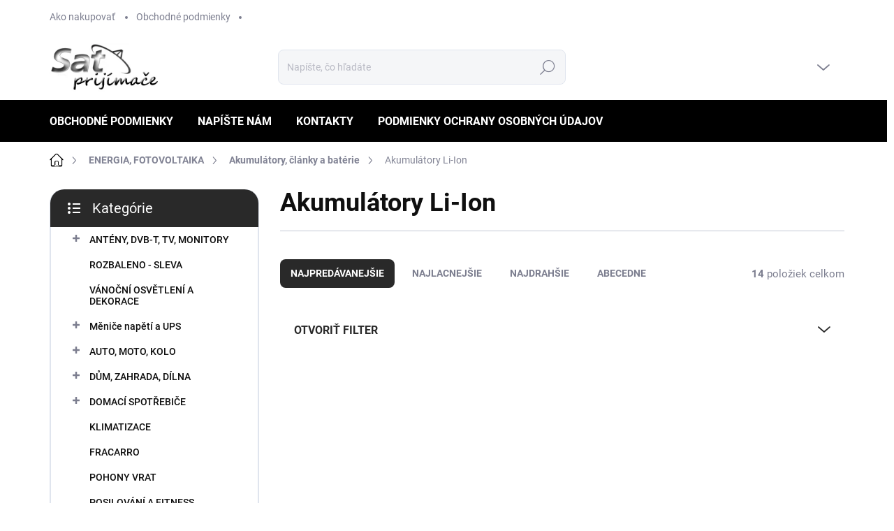

--- FILE ---
content_type: text/html; charset=utf-8
request_url: https://www.satelitneprijimace.sk/akumulatory-li-ion/
body_size: 44315
content:
<!doctype html><html lang="sk" dir="ltr" class="header-background-light external-fonts-loaded"><head><meta charset="utf-8" /><meta name="viewport" content="width=device-width,initial-scale=1" /><title>Akumulátory Li-Ion - www.satelitneprijimace.sk</title><link rel="preconnect" href="https://cdn.myshoptet.com" /><link rel="dns-prefetch" href="https://cdn.myshoptet.com" /><link rel="preload" href="https://cdn.myshoptet.com/prj/dist/master/cms/libs/jquery/jquery-1.11.3.min.js" as="script" /><script>
dataLayer = [];
dataLayer.push({'shoptet' : {
    "pageId": 38299,
    "pageType": "category",
    "currency": "EUR",
    "currencyInfo": {
        "decimalSeparator": ",",
        "exchangeRate": 1,
        "priceDecimalPlaces": 1,
        "symbol": "\u20ac",
        "symbolLeft": 1,
        "thousandSeparator": " "
    },
    "language": "sk",
    "projectId": 119862,
    "category": {
        "guid": "fe237220-d535-11ee-a341-927f9d3c6941",
        "path": "ENERGIA, FOTOVOLTAIKA | Akumul\u00e1tory, \u010dl\u00e1nky a bat\u00e9rie | Akumul\u00e1tory Li-Ion",
        "parentCategoryGuid": "be9f3a12-d535-11ee-b148-927f9d3c6941"
    },
    "cartInfo": {
        "id": null,
        "freeShipping": false,
        "freeShippingFrom": null,
        "leftToFreeGift": {
            "formattedPrice": "\u20ac0",
            "priceLeft": 0
        },
        "freeGift": false,
        "leftToFreeShipping": {
            "priceLeft": null,
            "dependOnRegion": null,
            "formattedPrice": null
        },
        "discountCoupon": [],
        "getNoBillingShippingPrice": {
            "withoutVat": 0,
            "vat": 0,
            "withVat": 0
        },
        "cartItems": [],
        "taxMode": "ORDINARY"
    },
    "cart": [],
    "customer": {
        "priceRatio": 1,
        "priceListId": 1,
        "groupId": null,
        "registered": false,
        "mainAccount": false
    }
}});
</script>
<meta property="og:type" content="website"><meta property="og:site_name" content="satelitneprijimace.sk"><meta property="og:url" content="https://www.satelitneprijimace.sk/akumulatory-li-ion/"><meta property="og:title" content="Akumulátory Li-Ion - www.satelitneprijimace.sk"><meta name="author" content="www.satelitneprijimace.sk"><meta name="web_author" content="Shoptet.sk"><meta name="dcterms.rightsHolder" content="www.satelitneprijimace.sk"><meta name="robots" content="index,follow"><meta property="og:image" content="https://cdn.myshoptet.com/usr/www.satelitneprijimace.sk/user/logos/logo-1.jpg?t=1769108720"><meta property="og:description" content="Akumulátory Li-Ion, www.satelitneprijimace.sk"><meta name="description" content="Akumulátory Li-Ion, www.satelitneprijimace.sk"><style>:root {--color-primary: #000000;--color-primary-h: 0;--color-primary-s: 0%;--color-primary-l: 0%;--color-primary-hover: #be1313;--color-primary-hover-h: 0;--color-primary-hover-s: 82%;--color-primary-hover-l: 41%;--color-secondary: #000000;--color-secondary-h: 0;--color-secondary-s: 0%;--color-secondary-l: 0%;--color-secondary-hover: #569c34;--color-secondary-hover-h: 100;--color-secondary-hover-s: 50%;--color-secondary-hover-l: 41%;--color-tertiary: #ffffff;--color-tertiary-h: 0;--color-tertiary-s: 0%;--color-tertiary-l: 100%;--color-tertiary-hover: #ffffff;--color-tertiary-hover-h: 0;--color-tertiary-hover-s: 0%;--color-tertiary-hover-l: 100%;--color-header-background: #ffffff;--template-font: "sans-serif";--template-headings-font: "sans-serif";--header-background-url: url("[data-uri]");--cookies-notice-background: #1A1937;--cookies-notice-color: #F8FAFB;--cookies-notice-button-hover: #f5f5f5;--cookies-notice-link-hover: #27263f;--templates-update-management-preview-mode-content: "Náhľad aktualizácií šablóny je aktívny pre váš prehliadač."}</style>
    <script>var shoptet = shoptet || {};</script>
    <script src="https://cdn.myshoptet.com/prj/dist/master/shop/dist/main-3g-header.js.05f199e7fd2450312de2.js"></script>
<!-- User include --><!-- service 1000(633) html code header -->
<link rel="stylesheet" href="https://cdn.myshoptet.com/usr/apollo.jakubtursky.sk/user/documents/assets/main.css?v=1769">

<noscript>
<style>
.before-carousel:before,
.before-carousel:after,
.products-block:after,
.products-block:before,
.p-detail-inner:before,
.p-detail-inner:after{
	display: none;
}

.products-block .product, .products-block .slider-group-products,
.next-to-carousel-banners .banner-wrapper,
.before-carousel .content-wrapper-in,
.p-detail-inner .p-detail-inner-header, .p-detail-inner #product-detail-form {
  opacity: 1;
}

body.type-category .content-wrapper-in,
body.type-manufacturer-detail .content-wrapper-in,
body.type-product .content-wrapper-in {
	visibility: visible!important;
}
</style>
</noscript>

<style>
@font-face {
  font-family: 'apollo';
  font-display: swap;
  src:  url('https://cdn.myshoptet.com/usr/apollo.jakubtursky.sk/user/documents/assets/iconfonts/icomoon.eot?v=107');
  src:  url('https://cdn.myshoptet.com/usr/apollo.jakubtursky.sk/user/documents/assets/iconfonts/icomoon.eot?v=107') format('embedded-opentype'),
    url('https://cdn.myshoptet.com/usr/apollo.jakubtursky.sk/user/documents/assets/iconfonts/icomoon.ttf?v=107') format('truetype'),
    url('https://cdn.myshoptet.com/usr/apollo.jakubtursky.sk/user/documents/assets/iconfonts/icomoon.woff?v=107') format('woff'),
    url('https://cdn.myshoptet.com/usr/apollo.jakubtursky.sk/user/documents/assets/iconfonts/icomoon.svg?v=107') format('svg');
  font-weight: normal;
  font-style: normal;
  font-display: block;
}
.top-navigation-bar .top-nav-button.top-nav-button-login.primary{
	display: none;
}
.basic-description>h3:first-child{
	display: none;
}
/*.header-info-banner-addon{
	background-color: black;
}*/
</style>

<style>
.not-working {
  background-color: rgba(0,0,0, 0.9);
  color: white;
  width: 100%;
  height: 100%;
  position: fixed;
  top: 0;
  left: 0;
  z-index: 9999999;
  text-align: center;
  padding: 50px;
  line-height: 1.6;
  font-size: 16px;
}
</style>

<!-- project html code header -->
<link href="/user/documents/jakubtursky/style.css?v=3" data-author-name="Jakub Turský" data-author-website="https://partneri.shoptet.cz/profesionalove/tursky-jakub" data-author-email="info@jakubtursky.sk" rel="stylesheet">

<style>
.categories-new-design .box .categories a:hover,
.categories-new-design #categories .topic>a:hover {
  background-color: var(--color-primary);
  color: white;
}
#categories .expandable>a:hover>span,
#categories .categories>.topic>a:hover>span{
	color: white;
}

@media (min-width: 768px) and (max-width: 992px){
	.desktop.multiple-columns-body .products-block>div{
  	width: 100%;
	}
}

@media (min-width: 768px) and (max-width: 992px){.desktop .sidebar{display: block; width:270px;padding-right:20px}.desktop .sidebar .support .contact-box ul li>span{padding-left:35px}.desktop .sidebar .support .contact-box ul li>span:before{font-size:14px}.desktop .sidebar .support .contact-box ul li a{font-size:14px}}@media (min-width: 768px) and (max-width: 992px){body:not(.desktop) .sidebar{display:none}}
</style>
<!-- /User include --><link rel="shortcut icon" href="/favicon.ico" type="image/x-icon" /><link rel="canonical" href="https://www.satelitneprijimace.sk/akumulatory-li-ion/" /><style>/* custom background */@media (min-width: 992px) {body {background-color: #ffffff ;background-position: top center;background-repeat: no-repeat;background-attachment: scroll;}}</style>    <!-- Global site tag (gtag.js) - Google Analytics -->
    <script async src="https://www.googletagmanager.com/gtag/js?id=UA-83227388-1"></script>
    <script>
        
        window.dataLayer = window.dataLayer || [];
        function gtag(){dataLayer.push(arguments);}
        

        
        gtag('js', new Date());

                gtag('config', 'UA-83227388-1', { 'groups': "UA" });
        
        
        
        
        
        
        
        
        
        
        
        
        
        
        
        
        
        
        
        
        document.addEventListener('DOMContentLoaded', function() {
            if (typeof shoptet.tracking !== 'undefined') {
                for (var id in shoptet.tracking.bannersList) {
                    gtag('event', 'view_promotion', {
                        "send_to": "UA",
                        "promotions": [
                            {
                                "id": shoptet.tracking.bannersList[id].id,
                                "name": shoptet.tracking.bannersList[id].name,
                                "position": shoptet.tracking.bannersList[id].position
                            }
                        ]
                    });
                }
            }

            shoptet.consent.onAccept(function(agreements) {
                if (agreements.length !== 0) {
                    console.debug('gtag consent accept');
                    var gtagConsentPayload =  {
                        'ad_storage': agreements.includes(shoptet.config.cookiesConsentOptPersonalisation)
                            ? 'granted' : 'denied',
                        'analytics_storage': agreements.includes(shoptet.config.cookiesConsentOptAnalytics)
                            ? 'granted' : 'denied',
                                                                                                'ad_user_data': agreements.includes(shoptet.config.cookiesConsentOptPersonalisation)
                            ? 'granted' : 'denied',
                        'ad_personalization': agreements.includes(shoptet.config.cookiesConsentOptPersonalisation)
                            ? 'granted' : 'denied',
                        };
                    console.debug('update consent data', gtagConsentPayload);
                    gtag('consent', 'update', gtagConsentPayload);
                    dataLayer.push(
                        { 'event': 'update_consent' }
                    );
                }
            });
        });
    </script>
</head><body class="desktop id-38299 in-akumulatory-li-ion template-11 type-category multiple-columns-body columns-3 blank-mode blank-mode-css ums_forms_redesign--off ums_a11y_category_page--on ums_discussion_rating_forms--off ums_flags_display_unification--on ums_a11y_login--on mobile-header-version-1">
        <div id="fb-root"></div>
        <script>
            window.fbAsyncInit = function() {
                FB.init({
//                    appId            : 'your-app-id',
                    autoLogAppEvents : true,
                    xfbml            : true,
                    version          : 'v19.0'
                });
            };
        </script>
        <script async defer crossorigin="anonymous" src="https://connect.facebook.net/sk_SK/sdk.js"></script><a href="#content" class="skip-link sr-only">Prejsť na obsah</a><div class="overall-wrapper"><div class="user-action"><div class="container">
    <div class="user-action-in">
                    <div id="login" class="user-action-login popup-widget login-widget" role="dialog" aria-labelledby="loginHeading">
        <div class="popup-widget-inner">
                            <h2 id="loginHeading">Prihlásenie k vášmu účtu</h2><div id="customerLogin"><form action="/action/Customer/Login/" method="post" id="formLoginIncluded" class="csrf-enabled formLogin" data-testid="formLogin"><input type="hidden" name="referer" value="" /><div class="form-group"><div class="input-wrapper email js-validated-element-wrapper no-label"><input type="email" name="email" class="form-control" autofocus placeholder="E-mailová adresa (napr. jan@novak.sk)" data-testid="inputEmail" autocomplete="email" required /></div></div><div class="form-group"><div class="input-wrapper password js-validated-element-wrapper no-label"><input type="password" name="password" class="form-control" placeholder="Heslo" data-testid="inputPassword" autocomplete="current-password" required /><span class="no-display">Nemôžete vyplniť toto pole</span><input type="text" name="surname" value="" class="no-display" /></div></div><div class="form-group"><div class="login-wrapper"><button type="submit" class="btn btn-secondary btn-text btn-login" data-testid="buttonSubmit">Prihlásiť sa</button><div class="password-helper"><a href="/registracia/" data-testid="signup" rel="nofollow">Nová registrácia</a><a href="/klient/zabudnute-heslo/" rel="nofollow">Zabudnuté heslo</a></div></div></div></form>
</div>                    </div>
    </div>

                            <div id="cart-widget" class="user-action-cart popup-widget cart-widget loader-wrapper" data-testid="popupCartWidget" role="dialog" aria-hidden="true">
    <div class="popup-widget-inner cart-widget-inner place-cart-here">
        <div class="loader-overlay">
            <div class="loader"></div>
        </div>
    </div>

    <div class="cart-widget-button">
        <a href="/kosik/" class="btn btn-conversion" id="continue-order-button" rel="nofollow" data-testid="buttonNextStep">Pokračovať do košíka</a>
    </div>
</div>
            </div>
</div>
</div><div class="top-navigation-bar" data-testid="topNavigationBar">

    <div class="container">

        <div class="top-navigation-contacts">
            <strong>Zákaznícka podpora:</strong><a href="mailto:info@satelitneprijimace.sk" class="project-email" data-testid="contactboxEmail"><span>info@satelitneprijimace.sk</span></a>        </div>

                            <div class="top-navigation-menu">
                <div class="top-navigation-menu-trigger"></div>
                <ul class="top-navigation-bar-menu">
                                            <li class="top-navigation-menu-item-27">
                            <a href="/ako-nakupovat/">Ako nakupovať</a>
                        </li>
                                            <li class="top-navigation-menu-item-39">
                            <a href="/obchodne-podmienky/">Obchodné podmienky</a>
                        </li>
                                    </ul>
                <ul class="top-navigation-bar-menu-helper"></ul>
            </div>
        
        <div class="top-navigation-tools top-navigation-tools--language">
            <div class="responsive-tools">
                <a href="#" class="toggle-window" data-target="search" aria-label="Hľadať" data-testid="linkSearchIcon"></a>
                                                            <a href="#" class="toggle-window" data-target="login"></a>
                                                    <a href="#" class="toggle-window" data-target="navigation" aria-label="Menu" data-testid="hamburgerMenu"></a>
            </div>
                        <button class="top-nav-button top-nav-button-login toggle-window" type="button" data-target="login" aria-haspopup="dialog" aria-controls="login" aria-expanded="false" data-testid="signin"><span>Prihlásenie</span></button>        </div>

    </div>

</div>
<header id="header"><div class="container navigation-wrapper">
    <div class="header-top">
        <div class="site-name-wrapper">
            <div class="site-name"><a href="/" data-testid="linkWebsiteLogo"><img src="https://cdn.myshoptet.com/usr/www.satelitneprijimace.sk/user/logos/logo-1.jpg" alt="www.satelitneprijimace.sk" fetchpriority="low" /></a></div>        </div>
        <div class="search" itemscope itemtype="https://schema.org/WebSite">
            <meta itemprop="headline" content="Akumulátory Li-Ion"/><meta itemprop="url" content="https://www.satelitneprijimace.sk"/><meta itemprop="text" content="Akumulátory Li-Ion, www.satelitneprijimace.sk"/>            <form action="/action/ProductSearch/prepareString/" method="post"
    id="formSearchForm" class="search-form compact-form js-search-main"
    itemprop="potentialAction" itemscope itemtype="https://schema.org/SearchAction" data-testid="searchForm">
    <fieldset>
        <meta itemprop="target"
            content="https://www.satelitneprijimace.sk/vyhladavanie/?string={string}"/>
        <input type="hidden" name="language" value="sk"/>
        
            
<input
    type="search"
    name="string"
        class="query-input form-control search-input js-search-input"
    placeholder="Napíšte, čo hľadáte"
    autocomplete="off"
    required
    itemprop="query-input"
    aria-label="Vyhľadávanie"
    data-testid="searchInput"
>
            <button type="submit" class="btn btn-default" data-testid="searchBtn">Hľadať</button>
        
    </fieldset>
</form>
        </div>
        <div class="navigation-buttons">
                
    <a href="/kosik/" class="btn btn-icon toggle-window cart-count" data-target="cart" data-hover="true" data-redirect="true" data-testid="headerCart" rel="nofollow" aria-haspopup="dialog" aria-expanded="false" aria-controls="cart-widget">
        
                <span class="sr-only">Nákupný košík</span>
        
            <span class="cart-price visible-lg-inline-block" data-testid="headerCartPrice">
                                    Prázdny košík                            </span>
        
    
            </a>
        </div>
    </div>
    <nav id="navigation" aria-label="Hlavné menu" data-collapsible="true"><div class="navigation-in menu"><ul class="menu-level-1" role="menubar" data-testid="headerMenuItems"><li class="menu-item-39" role="none"><a href="/obchodne-podmienky/" data-testid="headerMenuItem" role="menuitem" aria-expanded="false"><b>Obchodné podmienky</b></a></li>
<li class="menu-item--6" role="none"><a href="/napiste-nam/" data-testid="headerMenuItem" role="menuitem" aria-expanded="false"><b>Napíšte nám</b></a></li>
<li class="menu-item-29" role="none"><a href="/kontakty/" data-testid="headerMenuItem" role="menuitem" aria-expanded="false"><b>Kontakty</b></a></li>
<li class="menu-item-1401" role="none"><a href="/podmienky-ochrany-osobnych-udajov/" data-testid="headerMenuItem" role="menuitem" aria-expanded="false"><b>Podmienky ochrany osobných údajov</b></a></li>
<li class="appended-category menu-item-54486 ext" role="none"><a href="/anteny--dvb-t--tv--monitory/"><b>ANTÉNY, DVB-T, TV, MONITORY</b><span class="submenu-arrow" role="menuitem"></span></a><ul class="menu-level-2 menu-level-2-appended" role="menu"><li class="menu-item-54489" role="none"><a href="/ucastnicke-snury-antenne-kable-3/" data-testid="headerMenuItem" role="menuitem"><span>Účastnícké šňúry - anténne káble</span></a></li><li class="menu-item-54549" role="none"><a href="/monitory--drziaky-tv-2/" data-testid="headerMenuItem" role="menuitem"><span>Monitory, držiaky TV</span></a></li><li class="menu-item-54555" role="none"><a href="/anteny-5/" data-testid="headerMenuItem" role="menuitem"><span>Antény</span></a></li><li class="menu-item-55162" role="none"><a href="/antenne-a-domace-zosilovace-2/" data-testid="headerMenuItem" role="menuitem"><span>Anténne a domáce zosilovače</span></a></li><li class="menu-item-55198" role="none"><a href="/tv-a-sat-rozbocovace-a-zlucovace-2/" data-testid="headerMenuItem" role="menuitem"><span>TV a SAT rozbočovače a zlučovače</span></a></li><li class="menu-item-55954" role="none"><a href="/antenne-prislusenstvo-2/" data-testid="headerMenuItem" role="menuitem"><span>Anténne příslušenstvo</span></a></li></ul></li><li class="appended-category menu-item-55015" role="none"><a href="/rozbaleno-sleva/"><b>ROZBALENO - SLEVA</b></a></li><li class="appended-category menu-item-55186" role="none"><a href="/vanocni-osvetleni-a-dekorace/"><b>VÁNOČNÍ OSVĚTLENÍ A DEKORACE</b></a></li><li class="appended-category menu-item-55201 ext" role="none"><a href="/menice-napeti-a-ups/"><b>Měniče napětí a UPS</b><span class="submenu-arrow" role="menuitem"></span></a><ul class="menu-level-2 menu-level-2-appended" role="menu"><li class="menu-item-55204" role="none"><a href="/z-24v-na-12v-2/" data-testid="headerMenuItem" role="menuitem"><span>z 24V na 12V</span></a></li><li class="menu-item-55207" role="none"><a href="/mikroinvertory-2/" data-testid="headerMenuItem" role="menuitem"><span>Mikroinvertory</span></a></li><li class="menu-item-55210" role="none"><a href="/ups-pro-domacnost-a-kancelar-2/" data-testid="headerMenuItem" role="menuitem"><span>UPS pro domácnost a kancelář</span></a></li><li class="menu-item-55216" role="none"><a href="/z-12v-na-230v-2/" data-testid="headerMenuItem" role="menuitem"><span>z 12V na 230V</span></a></li><li class="menu-item-55222" role="none"><a href="/prepojovacie-kable-5/" data-testid="headerMenuItem" role="menuitem"><span>Prepojovacie káble</span></a></li><li class="menu-item-55225" role="none"><a href="/menice-napeti-s-ups-2/" data-testid="headerMenuItem" role="menuitem"><span>Měniče napětí s UPS</span></a></li><li class="menu-item-55231" role="none"><a href="/hybridne-menice-2/" data-testid="headerMenuItem" role="menuitem"><span>Hybridné meniče</span></a></li><li class="menu-item-55234" role="none"><a href="/zalozni-zdroje-pro-kotle--obehova-cerpadla/" data-testid="headerMenuItem" role="menuitem"><span>Záložní zdroje pro kotle, oběhová čerpadla</span></a></li><li class="menu-item-55243" role="none"><a href="/z-12v-na-12v-2/" data-testid="headerMenuItem" role="menuitem"><span>z 12V na 12V</span></a></li><li class="menu-item-55459" role="none"><a href="/monitorovacie-zariadenie-4/" data-testid="headerMenuItem" role="menuitem"><span>Monitorovacie zariadenie</span></a></li><li class="menu-item-55795" role="none"><a href="/z-24v-na-230v-2/" data-testid="headerMenuItem" role="menuitem"><span>z 24V na 230V</span></a></li><li class="menu-item-56053" role="none"><a href="/z-48v-na-230v-2/" data-testid="headerMenuItem" role="menuitem"><span>z 48V na 230V</span></a></li><li class="menu-item-56056" role="none"><a href="/z-24v-na-48v-2/" data-testid="headerMenuItem" role="menuitem"><span>z 24V na 48V</span></a></li><li class="menu-item-56162" role="none"><a href="/dialkove-ovladanie-2/" data-testid="headerMenuItem" role="menuitem"><span>Dialkové ovládanie</span></a></li><li class="menu-item-56245" role="none"><a href="/z-12v-na-24v-2/" data-testid="headerMenuItem" role="menuitem"><span>z 12V na 24V</span></a></li></ul></li><li class="appended-category menu-item-55876 ext" role="none"><a href="/auto--moto--kolo/"><b>AUTO, MOTO, KOLO</b><span class="submenu-arrow" role="menuitem"></span></a><ul class="menu-level-2 menu-level-2-appended" role="menu"><li class="menu-item-55879" role="none"><a href="/elektrokola--el--kolobezky--hoverboardy--cyklistika/" data-testid="headerMenuItem" role="menuitem"><span>Elektrokola, El. Koloběžky, Hoverboardy, Cyklistika</span></a></li><li class="menu-item-55963" role="none"><a href="/ostatne-49/" data-testid="headerMenuItem" role="menuitem"><span>Ostatné</span></a></li><li class="menu-item-56050" role="none"><a href="/nabijacie-stanice-wallbox-2/" data-testid="headerMenuItem" role="menuitem"><span>Nabíjacie stanice Wallbox</span></a></li></ul></li><li class="appended-category menu-item-55885 ext" role="none"><a href="/dum--zahrada--dilna/"><b>DŮM, ZAHRADA, DÍLNA</b><span class="submenu-arrow" role="menuitem"></span></a><ul class="menu-level-2 menu-level-2-appended" role="menu"><li class="menu-item-55888" role="none"><a href="/udirny--grily-a-prislusenstvi/" data-testid="headerMenuItem" role="menuitem"><span>Udírny, grily a příslušenství</span></a></li><li class="menu-item-55900" role="none"><a href="/dielna-5/" data-testid="headerMenuItem" role="menuitem"><span>Dielňa</span></a></li><li class="menu-item-55924" role="none"><a href="/nabytek-2/" data-testid="headerMenuItem" role="menuitem"><span>Nábytek</span></a></li><li class="menu-item-55927" role="none"><a href="/uv-led-lampy-a-brusky-na-nehty-2/" data-testid="headerMenuItem" role="menuitem"><span>UV led lampy a brúsky na nehty</span></a></li><li class="menu-item-55930" role="none"><a href="/oblecenie-a-doplnky-2/" data-testid="headerMenuItem" role="menuitem"><span>Oblečenie a doplnky</span></a></li><li class="menu-item-55939" role="none"><a href="/pohony-bran-2/" data-testid="headerMenuItem" role="menuitem"><span>Pohony brán</span></a></li><li class="menu-item-55957" role="none"><a href="/kuchynske-doplnky-2/" data-testid="headerMenuItem" role="menuitem"><span>Kuchyňské doplňky</span></a></li><li class="menu-item-55960" role="none"><a href="/kempovanie--hobby--zahrada-2/" data-testid="headerMenuItem" role="menuitem"><span>Kempovanie, hobby, záhrada</span></a></li><li class="menu-item-55969" role="none"><a href="/sport-3/" data-testid="headerMenuItem" role="menuitem"><span>Šport</span></a></li><li class="menu-item-55990" role="none"><a href="/ventilatory--primotopy/" data-testid="headerMenuItem" role="menuitem"><span>Ventilátory, přímotopy</span></a></li><li class="menu-item-56011" role="none"><a href="/hubice-a-plasice-skodcov-2/" data-testid="headerMenuItem" role="menuitem"><span>Hubiče a plašiče škodcov</span></a></li><li class="menu-item-56035" role="none"><a href="/prislusenstvo-k-bazenom-2/" data-testid="headerMenuItem" role="menuitem"><span>Príslušenstvo k bazénom</span></a></li><li class="menu-item-56038" role="none"><a href="/skola-a-kancelaria-2/" data-testid="headerMenuItem" role="menuitem"><span>Škola a kancelária</span></a></li><li class="menu-item-56044" role="none"><a href="/bytovy-textil-2/" data-testid="headerMenuItem" role="menuitem"><span>Bytový textil</span></a></li><li class="menu-item-56074" role="none"><a href="/termostaticke-hlavice-a-termostaty/" data-testid="headerMenuItem" role="menuitem"><span>Termostatické hlavice a termostaty</span></a></li><li class="menu-item-56077" role="none"><a href="/uklidove-pomucky-2/" data-testid="headerMenuItem" role="menuitem"><span>Úklidové pomůcky</span></a></li><li class="menu-item-56129" role="none"><a href="/vodovodni-baterie/" data-testid="headerMenuItem" role="menuitem"><span>Vodovodní baterie</span></a></li><li class="menu-item-56182" role="none"><a href="/kozmeticke-doplnky-2/" data-testid="headerMenuItem" role="menuitem"><span>Kozmetické doplnky</span></a></li><li class="menu-item-56185" role="none"><a href="/kuchynske-spotrebice-2/" data-testid="headerMenuItem" role="menuitem"><span>Kuchyňské spotřebiče</span></a></li><li class="menu-item-56203" role="none"><a href="/prislusenstvi-ke-krbu-2/" data-testid="headerMenuItem" role="menuitem"><span>Příslušenství ke krbu</span></a></li><li class="menu-item-56251" role="none"><a href="/kostymy-a-karnevalove-doplnky-2/" data-testid="headerMenuItem" role="menuitem"><span>Kostýmy a karnevalové doplnky</span></a></li><li class="menu-item-56254" role="none"><a href="/masazne-pristroje-2/" data-testid="headerMenuItem" role="menuitem"><span>Masážne prístroje</span></a></li><li class="menu-item-56266" role="none"><a href="/chovatelstvo-2/" data-testid="headerMenuItem" role="menuitem"><span>Chovatelstvo</span></a></li><li class="menu-item-56293" role="none"><a href="/ventilatory--primotopy--odvlhcovace/" data-testid="headerMenuItem" role="menuitem"><span>Ventilátory, přímotopy, odvlhčovače</span></a></li><li class="menu-item-56311" role="none"><a href="/difuzery-2/" data-testid="headerMenuItem" role="menuitem"><span>Difuzery</span></a></li><li class="menu-item-56608" role="none"><a href="/vanocni-osvetleni-a-dekorace-2/" data-testid="headerMenuItem" role="menuitem"><span>VÁNOČNÍ OSVĚTLENÍ A DEKORACE</span></a></li><li class="menu-item-56775" role="none"><a href="/budiky-2/" data-testid="headerMenuItem" role="menuitem"><span>Budíky</span></a></li></ul></li><li class="appended-category menu-item-55933 ext" role="none"><a href="/domaci-spotrebice/"><b>DOMACÍ SPOTŘEBIČE</b><span class="submenu-arrow" role="menuitem"></span></a><ul class="menu-level-2 menu-level-2-appended" role="menu"><li class="menu-item-55936" role="none"><a href="/male-spotrebice-2/" data-testid="headerMenuItem" role="menuitem"><span>Malé spotrebiče</span></a></li></ul></li><li class="appended-category menu-item-56029" role="none"><a href="/klimatizace-2/"><b>KLIMATIZACE</b></a></li><li class="appended-category menu-item-56116" role="none"><a href="/fracarro/"><b>FRACARRO</b></a></li><li class="appended-category menu-item-56662" role="none"><a href="/pohony-vrat/"><b>POHONY VRAT</b></a></li><li class="appended-category menu-item-56769" role="none"><a href="/posilovani-a-fitness/"><b>POSILOVÁNÍ A FITNESS</b></a></li><li class="appended-category menu-item-48066 ext" role="none"><a href="/fotovoltaika/"><b>FOTOVOLTAIKA</b><span class="submenu-arrow" role="menuitem"></span></a><ul class="menu-level-2 menu-level-2-appended" role="menu"><li class="menu-item-48069" role="none"><a href="/solarne-systemy-pre-karavany/" data-testid="headerMenuItem" role="menuitem"><span>Solárne systémy pre karavany</span></a></li><li class="menu-item-48072" role="none"><a href="/produkty-victron-energy/" data-testid="headerMenuItem" role="menuitem"><span>Produkty Victron Energy</span></a></li><li class="menu-item-48081" role="none"><a href="/produkty-epever/" data-testid="headerMenuItem" role="menuitem"><span>Produkty EPever</span></a></li><li class="menu-item-48087" role="none"><a href="/dc-istenie/" data-testid="headerMenuItem" role="menuitem"><span>DC istenie</span></a></li><li class="menu-item-48132" role="none"><a href="/solarne-panely/" data-testid="headerMenuItem" role="menuitem"><span>Solárne panely</span></a></li><li class="menu-item-48144" role="none"><a href="/kable-a-konektory-2/" data-testid="headerMenuItem" role="menuitem"><span>Káble a konektory</span></a></li><li class="menu-item-48186" role="none"><a href="/ostrovne-solarne-systemy/" data-testid="headerMenuItem" role="menuitem"><span>Ostrovné solárne systémy</span></a></li><li class="menu-item-48204" role="none"><a href="/menice-napatia-3/" data-testid="headerMenuItem" role="menuitem"><span>Meniče napätia</span></a></li><li class="menu-item-48210" role="none"><a href="/nosne-drziaky-panelov/" data-testid="headerMenuItem" role="menuitem"><span>Nosné držiaky panelov</span></a></li><li class="menu-item-48213" role="none"><a href="/monitorovacie-zariadenie/" data-testid="headerMenuItem" role="menuitem"><span>Monitorovacie zariadenie</span></a></li><li class="menu-item-48216" role="none"><a href="/solarne-regulatory-2/" data-testid="headerMenuItem" role="menuitem"><span>Solárne regulátory</span></a></li><li class="menu-item-48222" role="none"><a href="/solarne-baterie/" data-testid="headerMenuItem" role="menuitem"><span>Solárne batérie</span></a></li><li class="menu-item-55333" role="none"><a href="/nabijacky-elektromobilov/" data-testid="headerMenuItem" role="menuitem"><span>Nabíjačky elektromobilov</span></a></li><li class="menu-item-55594" role="none"><a href="/fotovoltaicky-ohrev-vody-2/" data-testid="headerMenuItem" role="menuitem"><span>Fotovoltaický ohrev vody</span></a></li><li class="menu-item-55654" role="none"><a href="/elektromery-a-prudove-cidla/" data-testid="headerMenuItem" role="menuitem"><span>Elektromery a prúdové čidlá</span></a></li><li class="menu-item-55675" role="none"><a href="/sledovace-stavu-baterii-3/" data-testid="headerMenuItem" role="menuitem"><span>Sledovače stavu batérií</span></a></li><li class="menu-item-55684" role="none"><a href="/renogy-vyprodej/" data-testid="headerMenuItem" role="menuitem"><span>Renogy výprodej</span></a></li></ul></li><li class="appended-category menu-item-46848 ext" role="none"><a href="/dom-a-zahrada-2/"><b>DOM A ZÁHRADA</b><span class="submenu-arrow" role="menuitem"></span></a><ul class="menu-level-2 menu-level-2-appended" role="menu"><li class="menu-item-46851" role="none"><a href="/kempovanie--hobby--zahrada/" data-testid="headerMenuItem" role="menuitem"><span>Kempovanie, hobby, záhrada</span></a></li><li class="menu-item-46980" role="none"><a href="/hubice-a-plasice-skodcov/" data-testid="headerMenuItem" role="menuitem"><span>Hubiče a plašiče škodcov</span></a></li><li class="menu-item-47025" role="none"><a href="/ventilatory--klimatizacie--priamotopy/" data-testid="headerMenuItem" role="menuitem"><span>Ventilátory, klimatizácie, priamotopy</span></a></li><li class="menu-item-47043" role="none"><a href="/budiky/" data-testid="headerMenuItem" role="menuitem"><span>Budíky</span></a></li><li class="menu-item-47049" role="none"><a href="/skola-a-kancelaria/" data-testid="headerMenuItem" role="menuitem"><span>Škola a kancelária</span></a></li><li class="menu-item-47136" role="none"><a href="/pohony-bran/" data-testid="headerMenuItem" role="menuitem"><span>Pohony brán</span></a></li><li class="menu-item-47139" role="none"><a href="/postovne-schranky/" data-testid="headerMenuItem" role="menuitem"><span>Poštovné schránky</span></a></li><li class="menu-item-47148" role="none"><a href="/uv-led-lampy-a-brusky-na-nehty/" data-testid="headerMenuItem" role="menuitem"><span>UV led lampy a brúsky na nehty</span></a></li><li class="menu-item-47163" role="none"><a href="/meteostanice-3/" data-testid="headerMenuItem" role="menuitem"><span>Meteostanice</span></a></li><li class="menu-item-47208" role="none"><a href="/hodiny/" data-testid="headerMenuItem" role="menuitem"><span>Hodiny</span></a></li><li class="menu-item-47214" role="none"><a href="/masazne-pristroje/" data-testid="headerMenuItem" role="menuitem"><span>Masážne prístroje</span></a></li><li class="menu-item-47217" role="none"><a href="/prislusenstvo-k-bazenom/" data-testid="headerMenuItem" role="menuitem"><span>Príslušenstvo k bazénom</span></a></li><li class="menu-item-47220" role="none"><a href="/kozmeticke-doplnky/" data-testid="headerMenuItem" role="menuitem"><span>Kozmetické doplnky</span></a></li><li class="menu-item-47223" role="none"><a href="/chovatelstvo/" data-testid="headerMenuItem" role="menuitem"><span>Chovatelstvo</span></a></li><li class="menu-item-47226" role="none"><a href="/kostymy-a-karnevalove-doplnky/" data-testid="headerMenuItem" role="menuitem"><span>Kostýmy a karnevalové doplnky</span></a></li><li class="menu-item-47229" role="none"><a href="/sport/" data-testid="headerMenuItem" role="menuitem"><span>Šport</span></a></li><li class="menu-item-47238" role="none"><a href="/oblecenie-a-doplnky/" data-testid="headerMenuItem" role="menuitem"><span>Oblečenie a doplnky</span></a></li><li class="menu-item-50046" role="none"><a href="/kamerove-systemy-2/" data-testid="headerMenuItem" role="menuitem"><span>Kamerové systémy</span></a></li><li class="menu-item-50160" role="none"><a href="/osvetlenie-3/" data-testid="headerMenuItem" role="menuitem"><span>Osvetlenie</span></a></li><li class="menu-item-50364" role="none"><a href="/brany/" data-testid="headerMenuItem" role="menuitem"><span>Brány</span></a></li><li class="menu-item-50520" role="none"><a href="/odpudzovace-zvierat/" data-testid="headerMenuItem" role="menuitem"><span>Odpudzovače zvierat</span></a></li><li class="menu-item-50538" role="none"><a href="/auto-moto/" data-testid="headerMenuItem" role="menuitem"><span>AUTO - MOTO</span></a></li><li class="menu-item-50586" role="none"><a href="/domovne-alarmy/" data-testid="headerMenuItem" role="menuitem"><span>Domovné alarmy</span></a></li><li class="menu-item-50619" role="none"><a href="/detektory-dymu--plynu-a-vody/" data-testid="headerMenuItem" role="menuitem"><span>Detektory dymu, plynu a vody</span></a></li><li class="menu-item-50751" role="none"><a href="/zahrada-3/" data-testid="headerMenuItem" role="menuitem"><span>ZÁHRADA</span></a></li><li class="menu-item-51000" role="none"><a href="/kancelaria/" data-testid="headerMenuItem" role="menuitem"><span>Kancelária</span></a></li><li class="menu-item-51276" role="none"><a href="/domacnost-2/" data-testid="headerMenuItem" role="menuitem"><span>DOMÁCNOSŤ</span></a></li><li class="menu-item-51594" role="none"><a href="/sanitarna-technika/" data-testid="headerMenuItem" role="menuitem"><span>Sanitárna technika</span></a></li><li class="menu-item-51888" role="none"><a href="/fotopasce-2/" data-testid="headerMenuItem" role="menuitem"><span>Fotopasce</span></a></li><li class="menu-item-53583" role="none"><a href="/efekty-a-dekoracie/" data-testid="headerMenuItem" role="menuitem"><span>Efekty a dekorácie</span></a></li><li class="menu-item-54597" role="none"><a href="/uklidove-pomucky/" data-testid="headerMenuItem" role="menuitem"><span>Úklidové pomůcky</span></a></li><li class="menu-item-55072" role="none"><a href="/kuchynske-doplnky/" data-testid="headerMenuItem" role="menuitem"><span>Kuchyňské doplňky</span></a></li><li class="menu-item-55087" role="none"><a href="/nabytek/" data-testid="headerMenuItem" role="menuitem"><span>Nábytek</span></a></li><li class="menu-item-55138" role="none"><a href="/prislusenstvi-ke-krbu/" data-testid="headerMenuItem" role="menuitem"><span>Příslušenství ke krbu</span></a></li><li class="menu-item-55297" role="none"><a href="/bytovy-textil/" data-testid="headerMenuItem" role="menuitem"><span>Bytový textil</span></a></li><li class="menu-item-55393" role="none"><a href="/difuzery/" data-testid="headerMenuItem" role="menuitem"><span>Difuzery</span></a></li><li class="menu-item-55543" role="none"><a href="/zabavni-pyrotechnika/" data-testid="headerMenuItem" role="menuitem"><span>ZÁBAVNÍ PYROTECHNIKA</span></a></li><li class="menu-item-55708" role="none"><a href="/kuchynske-spotrebice/" data-testid="headerMenuItem" role="menuitem"><span>Kuchyňské spotřebiče</span></a></li></ul></li><li class="appended-category menu-item-49947 ext" role="none"><a href="/instalacny-material/"><b>INŠTALAČNÝ MATERIÁL</b><span class="submenu-arrow" role="menuitem"></span></a><ul class="menu-level-2 menu-level-2-appended" role="menu"><li class="menu-item-49950" role="none"><a href="/montazne-skrine/" data-testid="headerMenuItem" role="menuitem"><span>Montážne skrine</span></a></li><li class="menu-item-49959" role="none"><a href="/antenne-drziaky-a-stoziary/" data-testid="headerMenuItem" role="menuitem"><span>Anténne držiaky a stožiary</span></a></li><li class="menu-item-49965" role="none"><a href="/kable-2/" data-testid="headerMenuItem" role="menuitem"><span>Káble</span></a></li><li class="menu-item-50010" role="none"><a href="/ostatny-material-a-prislusenstvo/" data-testid="headerMenuItem" role="menuitem"><span>Ostatný materiál a príslušenstvo</span></a></li><li class="menu-item-50106" role="none"><a href="/predlzovacky-a-zasuvky/" data-testid="headerMenuItem" role="menuitem"><span>Predlžovačky a zásuvky</span></a></li><li class="menu-item-50133" role="none"><a href="/elektroinstalacny-material/" data-testid="headerMenuItem" role="menuitem"><span>Elektroinštalačný materiál</span></a></li><li class="menu-item-50145" role="none"><a href="/elektromery-a-spinacia-technika/" data-testid="headerMenuItem" role="menuitem"><span>Elektromery a spínacia technika</span></a></li><li class="menu-item-50259" role="none"><a href="/prepatove-ochrany-3/" data-testid="headerMenuItem" role="menuitem"><span>Prepäťové ochrany</span></a></li><li class="menu-item-51195" role="none"><a href="/termostaty-4/" data-testid="headerMenuItem" role="menuitem"><span>Termostaty</span></a></li><li class="menu-item-53859" role="none"><a href="/ventilacna-technika/" data-testid="headerMenuItem" role="menuitem"><span>Ventilačná technika</span></a></li><li class="menu-item-54780" role="none"><a href="/uzemneni--hromosvody/" data-testid="headerMenuItem" role="menuitem"><span>Uzemnění, hromosvody</span></a></li></ul></li><li class="appended-category menu-item-49971 ext" role="none"><a href="/tv-anteny-a-prislusenstvo/"><b>TV ANTÉNY A PRÍSLUŠENSTVO</b><span class="submenu-arrow" role="menuitem"></span></a><ul class="menu-level-2 menu-level-2-appended" role="menu"><li class="menu-item-49974" role="none"><a href="/anteny-pre-digitalny-prijem/" data-testid="headerMenuItem" role="menuitem"><span>Antény pre digitálny príjem</span></a></li><li class="menu-item-49986" role="none"><a href="/zosilnovace-2/" data-testid="headerMenuItem" role="menuitem"><span>Zosilňovače</span></a></li><li class="menu-item-49992" role="none"><a href="/zdroje-pre-zosilnovace/" data-testid="headerMenuItem" role="menuitem"><span>Zdroje pre zosilňovače</span></a></li><li class="menu-item-50034" role="none"><a href="/konektory-a-redukcie/" data-testid="headerMenuItem" role="menuitem"><span>Konektory a redukcie</span></a></li><li class="menu-item-50052" role="none"><a href="/ucastnicke-zasuvky/" data-testid="headerMenuItem" role="menuitem"><span>Účastnícke zásuvky</span></a></li><li class="menu-item-50214" role="none"><a href="/rozbocovace/" data-testid="headerMenuItem" role="menuitem"><span>Rozbočovače</span></a></li><li class="menu-item-50220" role="none"><a href="/zlucovace/" data-testid="headerMenuItem" role="menuitem"><span>Zlučovače</span></a></li><li class="menu-item-50247" role="none"><a href="/aktivne-rozbocovace-so-zosilnovacom/" data-testid="headerMenuItem" role="menuitem"><span>Aktívne rozbočovače so zosilňovačom</span></a></li><li class="menu-item-50319" role="none"><a href="/koaxialne-kable-4/" data-testid="headerMenuItem" role="menuitem"><span>Koaxiálne káble</span></a></li><li class="menu-item-52056" role="none"><a href="/lte-filtre-2/" data-testid="headerMenuItem" role="menuitem"><span>Lte filtre</span></a></li></ul></li><li class="appended-category menu-item-50001 ext" role="none"><a href="/satelitny-prijem/"><b>SATELITNÝ PRÍJEM</b><span class="submenu-arrow" role="menuitem"></span></a><ul class="menu-level-2 menu-level-2-appended" role="menu"><li class="menu-item-50004" role="none"><a href="/cam-dekodery/" data-testid="headerMenuItem" role="menuitem"><span>CAM dekodéry</span></a></li><li class="menu-item-50067" role="none"><a href="/lnb-konvertory/" data-testid="headerMenuItem" role="menuitem"><span>LNB konvertory</span></a></li><li class="menu-item-50175" role="none"><a href="/prislusenstvo-28/" data-testid="headerMenuItem" role="menuitem"><span>Príslušenstvo</span></a></li><li class="menu-item-50181" role="none"><a href="/multiprepinace/" data-testid="headerMenuItem" role="menuitem"><span>Multiprepínače</span></a></li><li class="menu-item-50187" role="none"><a href="/diseqc-prepinace/" data-testid="headerMenuItem" role="menuitem"><span>DiSEqC prepínače</span></a></li><li class="menu-item-50235" role="none"><a href="/meracie-pristroje-2/" data-testid="headerMenuItem" role="menuitem"><span>Meracie prístroje</span></a></li><li class="menu-item-50238" role="none"><a href="/satelity-pre-karavany/" data-testid="headerMenuItem" role="menuitem"><span>Satelity pre karavany</span></a></li><li class="menu-item-50277" role="none"><a href="/satelitne-anteny/" data-testid="headerMenuItem" role="menuitem"><span>Satelitné antény</span></a></li><li class="menu-item-50346" role="none"><a href="/servis/" data-testid="headerMenuItem" role="menuitem"><span>Servis</span></a></li><li class="menu-item-50931" role="none"><a href="/hd-satelitne-prijimace/" data-testid="headerMenuItem" role="menuitem"><span>HD satelitné prijímače</span></a></li><li class="menu-item-54231" role="none"><a href="/satelitne-karty/" data-testid="headerMenuItem" role="menuitem"><span>Satelitné karty</span></a></li></ul></li><li class="appended-category menu-item-50055 ext" role="none"><a href="/energia/"><b>ENERGIA</b><span class="submenu-arrow" role="menuitem"></span></a><ul class="menu-level-2 menu-level-2-appended" role="menu"><li class="menu-item-50058" role="none"><a href="/elektronicke-suciastky-2/" data-testid="headerMenuItem" role="menuitem"><span>Elektronické súčiastky</span></a></li><li class="menu-item-50073" role="none"><a href="/baterie-3/" data-testid="headerMenuItem" role="menuitem"><span>Batérie</span></a></li><li class="menu-item-50304" role="none"><a href="/nimh-nabijacie-baterie/" data-testid="headerMenuItem" role="menuitem"><span>NiMh nabíjacie batérie</span></a></li><li class="menu-item-50580" role="none"><a href="/nabijacky-akumulatorov-2/" data-testid="headerMenuItem" role="menuitem"><span>Nabíjačky akumulátorov</span></a></li><li class="menu-item-50646" role="none"><a href="/akumulatory-2/" data-testid="headerMenuItem" role="menuitem"><span>Akumulátory</span></a></li><li class="menu-item-50829" role="none"><a href="/menice-napatia-6/" data-testid="headerMenuItem" role="menuitem"><span>Meniče napätia</span></a></li><li class="menu-item-50958" role="none"><a href="/zalozne-zdroje-2/" data-testid="headerMenuItem" role="menuitem"><span>Záložné zdroje</span></a></li><li class="menu-item-51063" role="none"><a href="/napajacie-zdroje--adaptery/" data-testid="headerMenuItem" role="menuitem"><span>Napájacie zdroje, adaptéry</span></a></li><li class="menu-item-51102" role="none"><a href="/li-ion-nabijacie-baterie/" data-testid="headerMenuItem" role="menuitem"><span>Li-Ion nabíjácie batérie</span></a></li><li class="menu-item-51345" role="none"><a href="/prislusenstvo-pre-akumulatory/" data-testid="headerMenuItem" role="menuitem"><span>Príslušenstvo pre akumulátory</span></a></li><li class="menu-item-52065" role="none"><a href="/nabijacky-baterii-nicd--nimh--li-ion/" data-testid="headerMenuItem" role="menuitem"><span>Nabíjačky batérií NiCd, NiMh, Li-ion</span></a></li><li class="menu-item-52200" role="none"><a href="/stabilizatory-napatia/" data-testid="headerMenuItem" role="menuitem"><span>Stabilizátory napätia</span></a></li><li class="menu-item-52335" role="none"><a href="/fotovoltaika-2/" data-testid="headerMenuItem" role="menuitem"><span>Fotovoltaika</span></a></li></ul></li><li class="appended-category menu-item-50286 ext" role="none"><a href="/elektronika/"><b>ELEKTRONIKA</b><span class="submenu-arrow" role="menuitem"></span></a><ul class="menu-level-2 menu-level-2-appended" role="menu"><li class="menu-item-50289" role="none"><a href="/vypoctova-technika/" data-testid="headerMenuItem" role="menuitem"><span>Výpočtová technika</span></a></li><li class="menu-item-50415" role="none"><a href="/televizne-drziaky/" data-testid="headerMenuItem" role="menuitem"><span>Televízne držiaky</span></a></li><li class="menu-item-50604" role="none"><a href="/televizory-3/" data-testid="headerMenuItem" role="menuitem"><span>TELEVÍZORY</span></a></li><li class="menu-item-50817" role="none"><a href="/av-prislusenstvo/" data-testid="headerMenuItem" role="menuitem"><span>AV príslušenstvo</span></a></li><li class="menu-item-50988" role="none"><a href="/smart-produkty/" data-testid="headerMenuItem" role="menuitem"><span>SMART produkty</span></a></li><li class="menu-item-51141" role="none"><a href="/sluchadla-a-mikrofony/" data-testid="headerMenuItem" role="menuitem"><span>Slúchadlá a mikrofony</span></a></li><li class="menu-item-51189" role="none"><a href="/telefony-a-foto/" data-testid="headerMenuItem" role="menuitem"><span>Telefóny a Foto</span></a></li><li class="menu-item-51213" role="none"><a href="/dvb-t2-set-top-boxy/" data-testid="headerMenuItem" role="menuitem"><span>DVB-T2 Set-top-boxy</span></a></li><li class="menu-item-51741" role="none"><a href="/audio--video--dvd/" data-testid="headerMenuItem" role="menuitem"><span>AUDIO, VIDEO, DVD</span></a></li><li class="menu-item-51915" role="none"><a href="/jazykove-prekladace/" data-testid="headerMenuItem" role="menuitem"><span>Jazykové prekladače</span></a></li><li class="menu-item-52500" role="none"><a href="/multimedialne-centra/" data-testid="headerMenuItem" role="menuitem"><span>Multimediálne centrá</span></a></li><li class="menu-item-53139" role="none"><a href="/bezdratove-prenosy-signalu/" data-testid="headerMenuItem" role="menuitem"><span>Bezdrátové prenosy signálu</span></a></li></ul></li><li class="appended-category menu-item-50385 ext" role="none"><a href="/meteostanice-6/"><b>METEOSTANICE</b><span class="submenu-arrow" role="menuitem"></span></a><ul class="menu-level-2 menu-level-2-appended" role="menu"><li class="menu-item-50388" role="none"><a href="/domace-meteostanice/" data-testid="headerMenuItem" role="menuitem"><span>Domáce meteostanice</span></a></li><li class="menu-item-50391" role="none"><a href="/budiky-a-hodiny-2/" data-testid="headerMenuItem" role="menuitem"><span>Budíky a hodiny</span></a></li><li class="menu-item-50397" role="none"><a href="/bezdratove-cidla/" data-testid="headerMenuItem" role="menuitem"><span>Bezdrátové čidla</span></a></li><li class="menu-item-50565" role="none"><a href="/nastenne-hodiny-2/" data-testid="headerMenuItem" role="menuitem"><span>Nástenné hodiny</span></a></li><li class="menu-item-50718" role="none"><a href="/merace-teploty-a-vlhkosti/" data-testid="headerMenuItem" role="menuitem"><span>Merače teploty a vlhkosti</span></a></li><li class="menu-item-50979" role="none"><a href="/specialne-a-profi-stanice/" data-testid="headerMenuItem" role="menuitem"><span>Špeciálne a profi stanice</span></a></li><li class="menu-item-50985" role="none"><a href="/hobby-stanice/" data-testid="headerMenuItem" role="menuitem"><span>Hobby stanice</span></a></li><li class="menu-item-51117" role="none"><a href="/minutky/" data-testid="headerMenuItem" role="menuitem"><span>Minutky</span></a></li><li class="menu-item-51165" role="none"><a href="/meteostanice-s-projekciou/" data-testid="headerMenuItem" role="menuitem"><span>Meteostanice s projekciou</span></a></li><li class="menu-item-52380" role="none"><a href="/dataloggery-2/" data-testid="headerMenuItem" role="menuitem"><span>Dataloggery</span></a></li><li class="menu-item-55360" role="none"><a href="/nahradni-dily-2/" data-testid="headerMenuItem" role="menuitem"><span>Náhradní díly</span></a></li></ul></li><li class="appended-category menu-item-50571 ext" role="none"><a href="/spotrebice/"><b>SPOTREBIČE</b><span class="submenu-arrow" role="menuitem"></span></a><ul class="menu-level-2 menu-level-2-appended" role="menu"><li class="menu-item-50574" role="none"><a href="/ultrazvukove-cistice/" data-testid="headerMenuItem" role="menuitem"><span>Ultrazvukové čističe</span></a></li><li class="menu-item-50778" role="none"><a href="/kuchynske-vahy/" data-testid="headerMenuItem" role="menuitem"><span>Kuchynské váhy</span></a></li><li class="menu-item-50835" role="none"><a href="/starostlivost-o-telo/" data-testid="headerMenuItem" role="menuitem"><span>Starostlivosť o telo</span></a></li><li class="menu-item-50910" role="none"><a href="/vysavace-3/" data-testid="headerMenuItem" role="menuitem"><span>Vysávače</span></a></li><li class="menu-item-50925" role="none"><a href="/ventilatory/" data-testid="headerMenuItem" role="menuitem"><span>Ventilátory</span></a></li><li class="menu-item-51945" role="none"><a href="/drobne-kuchynske-spotrebice/" data-testid="headerMenuItem" role="menuitem"><span>Drobné kuchynské spotrebiče</span></a></li><li class="menu-item-52326" role="none"><a href="/kuchynske-riady-2/" data-testid="headerMenuItem" role="menuitem"><span>Kuchynské riady</span></a></li><li class="menu-item-52332" role="none"><a href="/prislusenstvo-38/" data-testid="headerMenuItem" role="menuitem"><span>Príslušenstvo</span></a></li><li class="menu-item-52770" role="none"><a href="/zvaracky-folii/" data-testid="headerMenuItem" role="menuitem"><span>Zváračky fólií</span></a></li><li class="menu-item-54810" role="none"><a href="/susicky-potravin/" data-testid="headerMenuItem" role="menuitem"><span>Sušičky potravin</span></a></li></ul></li><li class="appended-category menu-item-50742 ext" role="none"><a href="/sport-a-hracky/"><b>ŠPORT A HRAČKY</b><span class="submenu-arrow" role="menuitem"></span></a><ul class="menu-level-2 menu-level-2-appended" role="menu"><li class="menu-item-50745" role="none"><a href="/turistika/" data-testid="headerMenuItem" role="menuitem"><span>Turistika</span></a></li><li class="menu-item-50862" role="none"><a href="/cyklistika/" data-testid="headerMenuItem" role="menuitem"><span>Cyklistika</span></a></li><li class="menu-item-51033" role="none"><a href="/mikroskopy-2/" data-testid="headerMenuItem" role="menuitem"><span>MIKROSKOPY</span></a></li><li class="menu-item-51090" role="none"><a href="/dalekohlady/" data-testid="headerMenuItem" role="menuitem"><span>Dalekohľady</span></a></li><li class="menu-item-51927" role="none"><a href="/zdravotne-potreby/" data-testid="headerMenuItem" role="menuitem"><span>Zdravotné potreby</span></a></li><li class="menu-item-52923" role="none"><a href="/hracky-3/" data-testid="headerMenuItem" role="menuitem"><span>Hračky</span></a></li><li class="menu-item-53022" role="none"><a href="/drevene-3d-skladacky/" data-testid="headerMenuItem" role="menuitem"><span>Drevené 3D skladačky</span></a></li><li class="menu-item-53166" role="none"><a href="/hracky-pre-chlapcov/" data-testid="headerMenuItem" role="menuitem"><span>Hračky pre chlapcov</span></a></li><li class="menu-item-53175" role="none"><a href="/hry-a-hlavolamy/" data-testid="headerMenuItem" role="menuitem"><span>Hry a hlavolamy</span></a></li><li class="menu-item-53187" role="none"><a href="/hracky-pre-dievcata/" data-testid="headerMenuItem" role="menuitem"><span>Hračky pre dievčatá</span></a></li><li class="menu-item-53508" role="none"><a href="/zvieratka-a-farmy/" data-testid="headerMenuItem" role="menuitem"><span>Zvieratká a farmy</span></a></li><li class="menu-item-53637" role="none"><a href="/puzzle/" data-testid="headerMenuItem" role="menuitem"><span>Puzzle</span></a></li><li class="menu-item-53844" role="none"><a href="/vodne-sporty/" data-testid="headerMenuItem" role="menuitem"><span>Vodné športy</span></a></li><li class="menu-item-54961" role="none"><a href="/sportovni-vybaveni/" data-testid="headerMenuItem" role="menuitem"><span>Sportovní vybavení</span></a></li></ul></li><li class="appended-category menu-item-49935" role="none"><a href="/televizory-2/"><b>TELEVÍZORY</b></a></li><li class="appended-category menu-item-48243 ext" role="none"><a href="/siete-opticke/"><b>SIETE OPTICKÉ</b><span class="submenu-arrow" role="menuitem"></span></a><ul class="menu-level-2 menu-level-2-appended" role="menu"><li class="menu-item-48246" role="none"><a href="/patch-cordy/" data-testid="headerMenuItem" role="menuitem"><span>Patch cordy</span></a></li><li class="menu-item-48420" role="none"><a href="/adaptery--spojky/" data-testid="headerMenuItem" role="menuitem"><span>Adaptéry (spojky)</span></a></li><li class="menu-item-48645" role="none"><a href="/pigtaily/" data-testid="headerMenuItem" role="menuitem"><span>Pigtaily</span></a></li><li class="menu-item-48654" role="none"><a href="/montazne-prvky/" data-testid="headerMenuItem" role="menuitem"><span>Montážne prvky</span></a></li><li class="menu-item-48663" role="none"><a href="/rozvadzace--boxy/" data-testid="headerMenuItem" role="menuitem"><span>Rozvádzače, boxy</span></a></li><li class="menu-item-48672" role="none"><a href="/opticke-kable/" data-testid="headerMenuItem" role="menuitem"><span>Optické káble</span></a></li><li class="menu-item-48693" role="none"><a href="/nastroje--cistenie/" data-testid="headerMenuItem" role="menuitem"><span>Nástroje, čistenie</span></a></li><li class="menu-item-48792" role="none"><a href="/prevodniky-konvertory/" data-testid="headerMenuItem" role="menuitem"><span>Prevodníky / konvertory</span></a></li><li class="menu-item-48795" role="none"><a href="/sfp-moduly/" data-testid="headerMenuItem" role="menuitem"><span>SFP moduly</span></a></li><li class="menu-item-49071" role="none"><a href="/meracie-pristroje--vfl/" data-testid="headerMenuItem" role="menuitem"><span>Meracie prístroje, VFL</span></a></li><li class="menu-item-49173" role="none"><a href="/opticke-vane-a-cela/" data-testid="headerMenuItem" role="menuitem"><span>Optické vane a čelá</span></a></li><li class="menu-item-49332" role="none"><a href="/gpon/" data-testid="headerMenuItem" role="menuitem"><span>GPON</span></a></li><li class="menu-item-49425" role="none"><a href="/dac-a-aoc-kable/" data-testid="headerMenuItem" role="menuitem"><span>DAC a AOC káble</span></a></li><li class="menu-item-49701" role="none"><a href="/opticke-konektory/" data-testid="headerMenuItem" role="menuitem"><span>Optické konektory</span></a></li><li class="menu-item-49722" role="none"><a href="/zvaracky-2/" data-testid="headerMenuItem" role="menuitem"><span>Zváračky</span></a></li><li class="menu-item-55258" role="none"><a href="/svarecky-a-testery/" data-testid="headerMenuItem" role="menuitem"><span>Svářečky a Testery</span></a></li><li class="menu-item-55306" role="none"><a href="/gpon-a-gepon/" data-testid="headerMenuItem" role="menuitem"><span>GPON a GEPON</span></a></li><li class="menu-item-56638" role="none"><a href="/sfp-opticke-moduly/" data-testid="headerMenuItem" role="menuitem"><span>SFP optické moduly</span></a></li></ul></li><li class="appended-category menu-item-48255 ext" role="none"><a href="/napajanie-a-poe/"><b>NAPÁJANIE A POE</b><span class="submenu-arrow" role="menuitem"></span></a><ul class="menu-level-2 menu-level-2-appended" role="menu"><li class="menu-item-48258" role="none"><a href="/napajacie-kabele-a-konektory/" data-testid="headerMenuItem" role="menuitem"><span>Napájacie kábele a konektory</span></a></li><li class="menu-item-48261" role="none"><a href="/ups-a-prepatove-ochrany/" data-testid="headerMenuItem" role="menuitem"><span>UPS a prepäťové ochrany</span></a></li><li class="menu-item-48360" role="none"><a href="/priemyslove-zdroje/" data-testid="headerMenuItem" role="menuitem"><span>Priemyslové zdroje</span></a></li><li class="menu-item-48432" role="none"><a href="/poe-moduly-a-panely/" data-testid="headerMenuItem" role="menuitem"><span>PoE moduly a panely</span></a></li><li class="menu-item-48801" role="none"><a href="/napajacie-adaptery/" data-testid="headerMenuItem" role="menuitem"><span>Napájacie adaptéry</span></a></li><li class="menu-item-48873" role="none"><a href="/poe-adaptery/" data-testid="headerMenuItem" role="menuitem"><span>PoE adaptéry</span></a></li><li class="menu-item-48882" role="none"><a href="/poe-konvertory/" data-testid="headerMenuItem" role="menuitem"><span>PoE konvertory</span></a></li><li class="menu-item-48975" role="none"><a href="/poe-splittery-s-nastavitelnym-vystupom/" data-testid="headerMenuItem" role="menuitem"><span>PoE splittery s nastavitelným výstupom</span></a></li><li class="menu-item-49683" role="none"><a href="/mini-dc-ups-2/" data-testid="headerMenuItem" role="menuitem"><span>Mini DC UPS</span></a></li></ul></li><li class="appended-category menu-item-48276 ext" role="none"><a href="/naradie--nastroje--testery/"><b>NÁRADIE, NÁSTROJE, TESTERY</b><span class="submenu-arrow" role="menuitem"></span></a><ul class="menu-level-2 menu-level-2-appended" role="menu"><li class="menu-item-48279" role="none"><a href="/cistenie--dezinfekcia/" data-testid="headerMenuItem" role="menuitem"><span>Čistenie, dezinfekcia</span></a></li><li class="menu-item-48282" role="none"><a href="/ostatne-17/" data-testid="headerMenuItem" role="menuitem"><span>Ostatné</span></a></li><li class="menu-item-48552" role="none"><a href="/testery-2/" data-testid="headerMenuItem" role="menuitem"><span>Testery</span></a></li><li class="menu-item-48561" role="none"><a href="/narazacie-nastroje-lan/" data-testid="headerMenuItem" role="menuitem"><span>Narážacie nástroje LAN</span></a></li><li class="menu-item-48570" role="none"><a href="/srobovaky/" data-testid="headerMenuItem" role="menuitem"><span>Šrobováky</span></a></li><li class="menu-item-48684" role="none"><a href="/klieste-2/" data-testid="headerMenuItem" role="menuitem"><span>Klieště</span></a></li><li class="menu-item-48696" role="none"><a href="/noznice-2/" data-testid="headerMenuItem" role="menuitem"><span>Nožnice</span></a></li><li class="menu-item-49068" role="none"><a href="/rebriky-2/" data-testid="headerMenuItem" role="menuitem"><span>Rebríky</span></a></li><li class="menu-item-49089" role="none"><a href="/stripovace-kablov/" data-testid="headerMenuItem" role="menuitem"><span>Stripovače káblov</span></a></li><li class="menu-item-49263" role="none"><a href="/meranie-elektrickych-velicin/" data-testid="headerMenuItem" role="menuitem"><span>Meranie elektrických veličín</span></a></li><li class="menu-item-49287" role="none"><a href="/chemia-2/" data-testid="headerMenuItem" role="menuitem"><span>Chémia</span></a></li><li class="menu-item-49326" role="none"><a href="/spinace--snimace/" data-testid="headerMenuItem" role="menuitem"><span>Spínače, snímače</span></a></li><li class="menu-item-49560" role="none"><a href="/meranie-neelektrickych-velicin-2/" data-testid="headerMenuItem" role="menuitem"><span>Meranie neelektrických veličín</span></a></li><li class="menu-item-49572" role="none"><a href="/ochranne-pomocky-3/" data-testid="headerMenuItem" role="menuitem"><span>Ochranné pomôcky</span></a></li><li class="menu-item-49575" role="none"><a href="/noze-3/" data-testid="headerMenuItem" role="menuitem"><span>Nože</span></a></li><li class="menu-item-49641" role="none"><a href="/teplovzdusne-pistole/" data-testid="headerMenuItem" role="menuitem"><span>Teplovzdušné pištole</span></a></li><li class="menu-item-56017" role="none"><a href="/elektricke-pajky/" data-testid="headerMenuItem" role="menuitem"><span>Elektrické pájky</span></a></li></ul></li><li class="appended-category menu-item-48285 ext" role="none"><a href="/dom--kancelaria--zahrada/"><b>DOM, KANCELÁRIA, ZÁHRADA</b><span class="submenu-arrow" role="menuitem"></span></a><ul class="menu-level-2 menu-level-2-appended" role="menu"><li class="menu-item-48288" role="none"><a href="/kable--redukcie--extendery/" data-testid="headerMenuItem" role="menuitem"><span>Káble, redukcie, extendery</span></a></li><li class="menu-item-48366" role="none"><a href="/led-osvetlenie/" data-testid="headerMenuItem" role="menuitem"><span>LED osvetlenie</span></a></li><li class="menu-item-49077" role="none"><a href="/satelitna-a-tv-technika/" data-testid="headerMenuItem" role="menuitem"><span>Satelitná a TV technika</span></a></li><li class="menu-item-49329" role="none"><a href="/spinace--snimace-2/" data-testid="headerMenuItem" role="menuitem"><span>Spínače, snímače</span></a></li><li class="menu-item-49569" role="none"><a href="/meteostanice-5/" data-testid="headerMenuItem" role="menuitem"><span>Meteostanice</span></a></li><li class="menu-item-49587" role="none"><a href="/auto--moto/" data-testid="headerMenuItem" role="menuitem"><span>Auto, Moto</span></a></li><li class="menu-item-49623" role="none"><a href="/bezdratove-zvonceky/" data-testid="headerMenuItem" role="menuitem"><span>Bezdrátové zvončeky</span></a></li><li class="menu-item-49629" role="none"><a href="/zahrada-2/" data-testid="headerMenuItem" role="menuitem"><span>Záhrada</span></a></li><li class="menu-item-49635" role="none"><a href="/priamotopy--konvektory/" data-testid="headerMenuItem" role="menuitem"><span>Priamotopy, konvektory</span></a></li><li class="menu-item-49872" role="none"><a href="/odvlhcovace-vzduchu/" data-testid="headerMenuItem" role="menuitem"><span>Odvlhčovače vzduchu</span></a></li><li class="menu-item-54354" role="none"><a href="/ventilatory-3/" data-testid="headerMenuItem" role="menuitem"><span>Ventilátory</span></a></li><li class="menu-item-54537" role="none"><a href="/mobilni-klimatizace/" data-testid="headerMenuItem" role="menuitem"><span>Mobilní klimatizace</span></a></li><li class="menu-item-54786" role="none"><a href="/pozarni-zabezpeceni/" data-testid="headerMenuItem" role="menuitem"><span>Požární zabezpečení</span></a></li><li class="menu-item-54798" role="none"><a href="/bezpecnostni-schranky-2/" data-testid="headerMenuItem" role="menuitem"><span>Bezpečnostní schránky</span></a></li><li class="menu-item-54816" role="none"><a href="/dum/" data-testid="headerMenuItem" role="menuitem"><span>Dům</span></a></li></ul></li><li class="appended-category menu-item-48327 ext" role="none"><a href="/siete-metalicke/"><b>SIETE METALICKÉ</b><span class="submenu-arrow" role="menuitem"></span></a><ul class="menu-level-2 menu-level-2-appended" role="menu"><li class="menu-item-48330" role="none"><a href="/pasivne/" data-testid="headerMenuItem" role="menuitem"><span>Pasívne</span></a></li><li class="menu-item-48600" role="none"><a href="/aktivne/" data-testid="headerMenuItem" role="menuitem"><span>Aktívne</span></a></li></ul></li><li class="appended-category menu-item-48339 ext" role="none"><a href="/siete-bezdratove/"><b>SIETE BEZDRÁTOVÉ</b><span class="submenu-arrow" role="menuitem"></span></a><ul class="menu-level-2 menu-level-2-appended" role="menu"><li class="menu-item-48342" role="none"><a href="/siete-bezdratove-2-4-5-6ghz/" data-testid="headerMenuItem" role="menuitem"><span>Siete bezdrátové 2,4/5/6GHz</span></a></li><li class="menu-item-48399" role="none"><a href="/gsm--lte--adsl--3g--4g--5g/" data-testid="headerMenuItem" role="menuitem"><span>GSM, LTE, ADSL, 3G, 4G, 5G</span></a></li><li class="menu-item-49026" role="none"><a href="/siete-bezdratove-24ghz/" data-testid="headerMenuItem" role="menuitem"><span>Siete bezdrátové 24GHz</span></a></li><li class="menu-item-49299" role="none"><a href="/siete-bezdratove-60ghz/" data-testid="headerMenuItem" role="menuitem"><span>Siete bezdrátové 60GHz</span></a></li><li class="menu-item-56153" role="none"><a href="/site-bezdratove-11ghz/" data-testid="headerMenuItem" role="menuitem"><span>Sítě bezdrátové 11GHz</span></a></li></ul></li><li class="appended-category menu-item-48384 ext" role="none"><a href="/montazne-skrine--rozvadzace/"><b>MONTÁŽNE SKRINE, ROZVÁDZAČE</b><span class="submenu-arrow" role="menuitem"></span></a><ul class="menu-level-2 menu-level-2-appended" role="menu"><li class="menu-item-48387" role="none"><a href="/19--rozvadzace/" data-testid="headerMenuItem" role="menuitem"><span>19&quot; rozvádzače</span></a></li><li class="menu-item-48519" role="none"><a href="/montazne-skrine--vonkajsie-boxy/" data-testid="headerMenuItem" role="menuitem"><span>Montážne skrine, Vonkajšie boxy</span></a></li><li class="menu-item-48573" role="none"><a href="/10--rozvadzace/" data-testid="headerMenuItem" role="menuitem"><span>10&quot; rozvádzače</span></a></li><li class="menu-item-48576" role="none"><a href="/prislusenstvo-16/" data-testid="headerMenuItem" role="menuitem"><span>Príslušenstvo</span></a></li></ul></li><li class="appended-category menu-item-48726 ext" role="none"><a href="/iot-a-smart/"><b>IOT A SMART</b><span class="submenu-arrow" role="menuitem"></span></a><ul class="menu-level-2 menu-level-2-appended" role="menu"><li class="menu-item-48729" role="none"><a href="/mfi/" data-testid="headerMenuItem" role="menuitem"><span>mFi</span></a></li><li class="menu-item-48738" role="none"><a href="/chytra-domacnost-2/" data-testid="headerMenuItem" role="menuitem"><span>Chytrá domácnosť</span></a></li><li class="menu-item-49227" role="none"><a href="/lan-ovladace/" data-testid="headerMenuItem" role="menuitem"><span>LAN ovládače</span></a></li><li class="menu-item-49305" role="none"><a href="/iqtronic/" data-testid="headerMenuItem" role="menuitem"><span>IQtronic</span></a></li><li class="menu-item-49308" role="none"><a href="/ostatne-19/" data-testid="headerMenuItem" role="menuitem"><span>Ostatné</span></a></li><li class="menu-item-49458" role="none"><a href="/iot-technologie/" data-testid="headerMenuItem" role="menuitem"><span>IoT Technológie</span></a></li><li class="menu-item-49467" role="none"><a href="/tapo-smart/" data-testid="headerMenuItem" role="menuitem"><span>Tapo Smart</span></a></li><li class="menu-item-49593" role="none"><a href="/zabezpecovacia-technika/" data-testid="headerMenuItem" role="menuitem"><span>Zabezpečovacia technika</span></a></li><li class="menu-item-49671" role="none"><a href="/raspberry-pi/" data-testid="headerMenuItem" role="menuitem"><span>Raspberry Pi</span></a></li><li class="menu-item-49803" role="none"><a href="/kasa-smart/" data-testid="headerMenuItem" role="menuitem"><span>Kasa Smart</span></a></li><li class="menu-item-54429" role="none"><a href="/jednodeskove-pocitace/" data-testid="headerMenuItem" role="menuitem"><span>Jednodeskové počítače</span></a></li><li class="menu-item-54795" role="none"><a href="/bezpecnostni-schranky/" data-testid="headerMenuItem" role="menuitem"><span>Bezpečnostní schránky</span></a></li><li class="menu-item-54958" role="none"><a href="/teltonika/" data-testid="headerMenuItem" role="menuitem"><span>Teltonika</span></a></li></ul></li><li class="appended-category menu-item-48807 ext" role="none"><a href="/menice-napatia-4/"><b>MENIČE NAPÄTIA</b><span class="submenu-arrow" role="menuitem"></span></a><ul class="menu-level-2 menu-level-2-appended" role="menu"><li class="menu-item-48810" role="none"><a href="/z-12v-na-230v/" data-testid="headerMenuItem" role="menuitem"><span>z 12V na 230V</span></a></li><li class="menu-item-48816" role="none"><a href="/z-24v-na-230v/" data-testid="headerMenuItem" role="menuitem"><span>z 24V na 230V</span></a></li><li class="menu-item-48837" role="none"><a href="/menice-s-ups-eps/" data-testid="headerMenuItem" role="menuitem"><span>Meniče s UPS / EPS</span></a></li><li class="menu-item-49212" role="none"><a href="/z-12v-na-24v/" data-testid="headerMenuItem" role="menuitem"><span>z 12V na 24V</span></a></li><li class="menu-item-49215" role="none"><a href="/z-24v-na-12v/" data-testid="headerMenuItem" role="menuitem"><span>z 24V na 12V</span></a></li><li class="menu-item-49221" role="none"><a href="/prepojovacie-kable-2/" data-testid="headerMenuItem" role="menuitem"><span>Prepojovacie káble</span></a></li><li class="menu-item-49359" role="none"><a href="/dialkove-ovladanie/" data-testid="headerMenuItem" role="menuitem"><span>Dialkové ovládanie</span></a></li><li class="menu-item-49365" role="none"><a href="/z-48v-na-230v/" data-testid="headerMenuItem" role="menuitem"><span>z 48V na 230V</span></a></li><li class="menu-item-49434" role="none"><a href="/hybridne-menice/" data-testid="headerMenuItem" role="menuitem"><span>Hybridné meniče</span></a></li><li class="menu-item-49704" role="none"><a href="/monitorovacie-zariadenie-3/" data-testid="headerMenuItem" role="menuitem"><span>Monitorovacie zariadenie</span></a></li><li class="menu-item-49857" role="none"><a href="/sietove-menice/" data-testid="headerMenuItem" role="menuitem"><span>Sieťové meniče</span></a></li><li class="menu-item-49860" role="none"><a href="/mikroinvertory/" data-testid="headerMenuItem" role="menuitem"><span>Mikroinvertory</span></a></li><li class="menu-item-54216" role="none"><a href="/z-48v-na-24v/" data-testid="headerMenuItem" role="menuitem"><span>z 48V na 24V</span></a></li><li class="menu-item-54237" role="none"><a href="/z-24v-na-48v/" data-testid="headerMenuItem" role="menuitem"><span>z 24V na 48V</span></a></li><li class="menu-item-54438" role="none"><a href="/menice-napeti-s-ups/" data-testid="headerMenuItem" role="menuitem"><span>Měniče napětí s UPS</span></a></li><li class="menu-item-55177" role="none"><a href="/z-12v-na-12v/" data-testid="headerMenuItem" role="menuitem"><span>z 12V na 12V</span></a></li></ul></li><li class="appended-category menu-item-48978 ext" role="none"><a href="/kamery-a-zabezpecenie/"><b>KAMERY A ZABEZPEČENIE</b><span class="submenu-arrow" role="menuitem"></span></a><ul class="menu-level-2 menu-level-2-appended" role="menu"><li class="menu-item-48981" role="none"><a href="/poe-napajanie-2/" data-testid="headerMenuItem" role="menuitem"><span>PoE napájanie</span></a></li><li class="menu-item-49035" role="none"><a href="/montazne-krabice-a-drziaky/" data-testid="headerMenuItem" role="menuitem"><span>Montážne krabice a držiaky</span></a></li><li class="menu-item-49104" role="none"><a href="/atrapy-kamier-2/" data-testid="headerMenuItem" role="menuitem"><span>Atrapy kamier</span></a></li><li class="menu-item-49110" role="none"><a href="/prislusenstvo-19/" data-testid="headerMenuItem" role="menuitem"><span>Príslušenstvo</span></a></li><li class="menu-item-49200" role="none"><a href="/samolepky--cedule/" data-testid="headerMenuItem" role="menuitem"><span>Samolepky, cedule</span></a></li><li class="menu-item-49392" role="none"><a href="/kamery-ip/" data-testid="headerMenuItem" role="menuitem"><span>Kamery IP</span></a></li><li class="menu-item-49416" role="none"><a href="/ip-nvr-zaznam/" data-testid="headerMenuItem" role="menuitem"><span>IP NVR - záznam</span></a></li><li class="menu-item-49596" role="none"><a href="/prisvity/" data-testid="headerMenuItem" role="menuitem"><span>Prísvity</span></a></li><li class="menu-item-49617" role="none"><a href="/interkomy-a-pristupove-systemy/" data-testid="headerMenuItem" role="menuitem"><span>Interkomy a prístupové systémy</span></a></li><li class="menu-item-49680" role="none"><a href="/mini-dc-ups/" data-testid="headerMenuItem" role="menuitem"><span>Mini DC UPS</span></a></li><li class="menu-item-49845" role="none"><a href="/fotopasce/" data-testid="headerMenuItem" role="menuitem"><span>Fotopasce</span></a></li><li class="menu-item-54543" role="none"><a href="/hdd/" data-testid="headerMenuItem" role="menuitem"><span>HDD</span></a></li><li class="menu-item-54807" role="none"><a href="/ajax/" data-testid="headerMenuItem" role="menuitem"><span>Ajax</span></a></li><li class="menu-item-54840" role="none"><a href="/bezpecnostni-schranky-3/" data-testid="headerMenuItem" role="menuitem"><span>Bezpečnostní schránky</span></a></li><li class="menu-item-55402" role="none"><a href="/zabezpecovacia-technika-2/" data-testid="headerMenuItem" role="menuitem"><span>Zabezpečovacia technika</span></a></li><li class="menu-item-55984" role="none"><a href="/pametove-karty/" data-testid="headerMenuItem" role="menuitem"><span>Paměťové karty</span></a></li></ul></li><li class="appended-category menu-item-49038 ext" role="none"><a href="/baterie--nabijacky/"><b>BATÉRIE, NABÍJAČKY</b><span class="submenu-arrow" role="menuitem"></span></a><ul class="menu-level-2 menu-level-2-appended" role="menu"><li class="menu-item-49041" role="none"><a href="/nabijacky-akumulatorov-a-baterii/" data-testid="headerMenuItem" role="menuitem"><span>Nabíjačky akumulátorov a batérií</span></a></li><li class="menu-item-49053" role="none"><a href="/redukcie-baterii/" data-testid="headerMenuItem" role="menuitem"><span>Redukcie batérií</span></a></li><li class="menu-item-49056" role="none"><a href="/baterie-pre-aku-naradie/" data-testid="headerMenuItem" role="menuitem"><span>Batérie pre Aku náradie</span></a></li><li class="menu-item-49188" role="none"><a href="/spotrebne-baterie/" data-testid="headerMenuItem" role="menuitem"><span>Spotrebné batérie</span></a></li><li class="menu-item-49224" role="none"><a href="/prepojovacie-kable-3/" data-testid="headerMenuItem" role="menuitem"><span>Prepojovacie káble</span></a></li><li class="menu-item-49317" role="none"><a href="/baterie-2/" data-testid="headerMenuItem" role="menuitem"><span>Batérie</span></a></li><li class="menu-item-49362" role="none"><a href="/ochrana-baterii-2/" data-testid="headerMenuItem" role="menuitem"><span>Ochrana batérií</span></a></li><li class="menu-item-49482" role="none"><a href="/pojistky-a-pojistkove-drziaky/" data-testid="headerMenuItem" role="menuitem"><span>Pojistky a pojistkové držiaky</span></a></li><li class="menu-item-49491" role="none"><a href="/powerbanky-3/" data-testid="headerMenuItem" role="menuitem"><span>Powerbanky</span></a></li><li class="menu-item-49674" role="none"><a href="/sledovace-stavu-baterii-2/" data-testid="headerMenuItem" role="menuitem"><span>Sledovače stavu batérií</span></a></li><li class="menu-item-49749" role="none"><a href="/prepojovace-baterii/" data-testid="headerMenuItem" role="menuitem"><span>Prepojovače batérií</span></a></li><li class="menu-item-49755" role="none"><a href="/bateriove-boxy/" data-testid="headerMenuItem" role="menuitem"><span>Batériové boxy</span></a></li><li class="menu-item-49758" role="none"><a href="/nabijacky-elektromobilov--wallbox/" data-testid="headerMenuItem" role="menuitem"><span>Nabíjačky elektromobilov (Wallbox)</span></a></li><li class="menu-item-49809" role="none"><a href="/nabijacie-stanice-2/" data-testid="headerMenuItem" role="menuitem"><span>Nabíjacie stanice</span></a></li><li class="menu-item-49890" role="none"><a href="/baterie-pre-roboticke-vysavace/" data-testid="headerMenuItem" role="menuitem"><span>Batérie pre Robotické vysávače</span></a></li><li class="menu-item-54920" role="none"><a href="/autobaterie-2/" data-testid="headerMenuItem" role="menuitem"><span>Autobaterie</span></a></li><li class="menu-item-55120" role="none"><a href="/testery-baterii/" data-testid="headerMenuItem" role="menuitem"><span>Testery baterií</span></a></li><li class="menu-item-55180" role="none"><a href="/bms-system-spravy-baterii/" data-testid="headerMenuItem" role="menuitem"><span>BMS - Systém správy baterií</span></a></li><li class="menu-item-55873" role="none"><a href="/motobaterie/" data-testid="headerMenuItem" role="menuitem"><span>Motobaterie</span></a></li></ul></li><li class="appended-category menu-item-49128 ext" role="none"><a href="/fotovoltaika--alternativne-napajanie/"><b>FOTOVOLTAIKA, ALTERNATÍVNE NAPÁJANIE</b><span class="submenu-arrow" role="menuitem"></span></a><ul class="menu-level-2 menu-level-2-appended" role="menu"><li class="menu-item-49131" role="none"><a href="/naradie--montazny-material/" data-testid="headerMenuItem" role="menuitem"><span>Náradie, montážny materiál</span></a></li><li class="menu-item-49137" role="none"><a href="/solarne-kable--konektory/" data-testid="headerMenuItem" role="menuitem"><span>Solárne káble, konektory</span></a></li><li class="menu-item-49203" role="none"><a href="/solarne-regulatory-3/" data-testid="headerMenuItem" role="menuitem"><span>Solárne regulátory</span></a></li><li class="menu-item-49233" role="none"><a href="/led-ziarovky-12v/" data-testid="headerMenuItem" role="menuitem"><span>LED žiarovky 12V</span></a></li><li class="menu-item-49257" role="none"><a href="/drziaky-panelov/" data-testid="headerMenuItem" role="menuitem"><span>Držiaky panelov</span></a></li><li class="menu-item-49278" role="none"><a href="/fotovoltaicke-panely-2/" data-testid="headerMenuItem" role="menuitem"><span>Fotovoltaické panely</span></a></li><li class="menu-item-49485" role="none"><a href="/dc-istenie-2/" data-testid="headerMenuItem" role="menuitem"><span>DC istenie</span></a></li><li class="menu-item-49647" role="none"><a href="/monitorovacie-zariadenie-2/" data-testid="headerMenuItem" role="menuitem"><span>Monitorovacie zariadenie</span></a></li><li class="menu-item-49665" role="none"><a href="/veterne-elektrarne/" data-testid="headerMenuItem" role="menuitem"><span>Veterné elektrárne</span></a></li><li class="menu-item-49764" role="none"><a href="/testery-solarnich-panelov/" data-testid="headerMenuItem" role="menuitem"><span>Testery solárnich panelov</span></a></li><li class="menu-item-49863" role="none"><a href="/vykonove-optimizery/" data-testid="headerMenuItem" role="menuitem"><span>Výkonové optimizéry</span></a></li><li class="menu-item-49941" role="none"><a href="/prepinace-napajania/" data-testid="headerMenuItem" role="menuitem"><span>Prepínače napájania</span></a></li><li class="menu-item-49944" role="none"><a href="/rozvadece-pro-fotovoltaiku/" data-testid="headerMenuItem" role="menuitem"><span>Rozvaděče pro fotovoltaiku</span></a></li><li class="menu-item-54663" role="none"><a href="/solarni-ohrev-vody/" data-testid="headerMenuItem" role="menuitem"><span>Solární ohřev vody</span></a></li><li class="menu-item-54753" role="none"><a href="/drzaky-panelu-a-konstrukce/" data-testid="headerMenuItem" role="menuitem"><span>Držáky panelů a konstrukce</span></a></li><li class="menu-item-56377" role="none"><a href="/solarni-panely/" data-testid="headerMenuItem" role="menuitem"><span>Solární panely</span></a></li></ul></li><li class="appended-category menu-item-47553 ext" role="none"><a href="/meteostanice-garni/"><b>METEOSTANICE GARNI</b><span class="submenu-arrow" role="menuitem"></span></a><ul class="menu-level-2 menu-level-2-appended" role="menu"><li class="menu-item-47556" role="none"><a href="/meteostanice-4/" data-testid="headerMenuItem" role="menuitem"><span>Meteostanice</span></a></li><li class="menu-item-47562" role="none"><a href="/budiky-a-hodiny/" data-testid="headerMenuItem" role="menuitem"><span>Budíky a hodiny</span></a></li><li class="menu-item-47589" role="none"><a href="/cisticky-vzduchu/" data-testid="headerMenuItem" role="menuitem"><span>Čističky vzduchu</span></a></li><li class="menu-item-47604" role="none"><a href="/teplomery-2/" data-testid="headerMenuItem" role="menuitem"><span>Teploměry</span></a></li><li class="menu-item-47622" role="none"><a href="/casovace/" data-testid="headerMenuItem" role="menuitem"><span>Časovače</span></a></li><li class="menu-item-47631" role="none"><a href="/dataloggery/" data-testid="headerMenuItem" role="menuitem"><span>Dataloggery</span></a></li><li class="menu-item-47646" role="none"><a href="/merice-kvality-vzduchu/" data-testid="headerMenuItem" role="menuitem"><span>Měřiče kvality vzduchu</span></a></li></ul></li><li class="appended-category menu-item-47667 ext" role="none"><a href="/kamerove-systemy/"><b>KAMEROVÉ SYSTÉMY</b><span class="submenu-arrow" role="menuitem"></span></a><ul class="menu-level-2 menu-level-2-appended" role="menu"><li class="menu-item-54444" role="none"><a href="/pristupove-systemy-a-dochazky/" data-testid="headerMenuItem" role="menuitem"><span>Přístupové systémy a docházky</span></a></li><li class="menu-item-47679" role="none"><a href="/ip-sitove-kamery/" data-testid="headerMenuItem" role="menuitem"><span>IP síťové kamery</span></a></li><li class="menu-item-47739" role="none"><a href="/kamery-4v1/" data-testid="headerMenuItem" role="menuitem"><span>Kamery 4v1</span></a></li><li class="menu-item-47691" role="none"><a href="/hdcvi--hdtvi--ahd-kamery/" data-testid="headerMenuItem" role="menuitem"><span>HDCVI, HDTVI, AHD kamery</span></a></li><li class="menu-item-47700" role="none"><a href="/hdcvi-a-5v1-videorekordery/" data-testid="headerMenuItem" role="menuitem"><span>HDCVI a 5v1 videorekordéry</span></a></li><li class="menu-item-47712" role="none"><a href="/ip-sitove-videorekordery--nvr/" data-testid="headerMenuItem" role="menuitem"><span>IP síťové videorekordéry (NVR)</span></a></li><li class="menu-item-47760" role="none"><a href="/sady-kamerovych-systemu/" data-testid="headerMenuItem" role="menuitem"><span>Sady kamerových systémů</span></a></li><li class="menu-item-47670" role="none"><a href="/prislusenstvi-2/" data-testid="headerMenuItem" role="menuitem"><span>Příslušenství</span></a></li><li class="menu-item-47733" role="none"><a href="/domovni-videotelefony/" data-testid="headerMenuItem" role="menuitem"><span>Domovní videotelefony</span></a></li><li class="menu-item-47808" role="none"><a href="/chytra-domacnost/" data-testid="headerMenuItem" role="menuitem"><span>Chytrá domácnost</span></a></li><li class="menu-item-47814" role="none"><a href="/noder-pristupovy-system/" data-testid="headerMenuItem" role="menuitem"><span>NODER - přístupový systém</span></a></li></ul></li><li class="appended-category menu-item-41589 ext" role="none"><a href="/autodoplnky-2/"><b>AUTODOPLNKY</b><span class="submenu-arrow" role="menuitem"></span></a><ul class="menu-level-2 menu-level-2-appended" role="menu"><li class="menu-item-41592" role="none"><a href="/vybava-a-prislusenstvo/" data-testid="headerMenuItem" role="menuitem"><span>Výbava a príslušenstvo</span></a></li><li class="menu-item-41601" role="none"><a href="/interier/" data-testid="headerMenuItem" role="menuitem"><span>Interiér</span></a></li><li class="menu-item-41646" role="none"><a href="/exterier/" data-testid="headerMenuItem" role="menuitem"><span>Exteriér</span></a></li><li class="menu-item-41787" role="none"><a href="/elektro/" data-testid="headerMenuItem" role="menuitem"><span>Elektro</span></a></li><li class="menu-item-41931" role="none"><a href="/autokozmetika-chemia/" data-testid="headerMenuItem" role="menuitem"><span>Autokozmetika / chémia</span></a></li><li class="menu-item-41955" role="none"><a href="/cyklodoplnky-2/" data-testid="headerMenuItem" role="menuitem"><span>Cyklodoplnky</span></a></li></ul></li><li class="appended-category menu-item-42135 ext" role="none"><a href="/camping--outdoor/"><b>CAMPING, OUTDOOR</b><span class="submenu-arrow" role="menuitem"></span></a><ul class="menu-level-2 menu-level-2-appended" role="menu"><li class="menu-item-42138" role="none"><a href="/grily-a-ohniska/" data-testid="headerMenuItem" role="menuitem"><span>Grily a ohniská</span></a></li><li class="menu-item-42156" role="none"><a href="/svetla--celovky-a-lampy/" data-testid="headerMenuItem" role="menuitem"><span>Svetlá, čelovky a lampy</span></a></li><li class="menu-item-42174" role="none"><a href="/campingova-vybava/" data-testid="headerMenuItem" role="menuitem"><span>Campingová výbava</span></a></li><li class="menu-item-42192" role="none"><a href="/cestovne-doplnky-2/" data-testid="headerMenuItem" role="menuitem"><span>Cestovné doplnky</span></a></li><li class="menu-item-42201" role="none"><a href="/spacie-vaky--karimatky/" data-testid="headerMenuItem" role="menuitem"><span>Spacie vaky, karimatky</span></a></li><li class="menu-item-42207" role="none"><a href="/stany-a-pristresky/" data-testid="headerMenuItem" role="menuitem"><span>Stany a prístrešky</span></a></li><li class="menu-item-42222" role="none"><a href="/nabytok/" data-testid="headerMenuItem" role="menuitem"><span>Nábytok</span></a></li></ul></li><li class="appended-category menu-item-42267 ext" role="none"><a href="/naradie-2/"><b>NÁRADIE</b><span class="submenu-arrow" role="menuitem"></span></a><ul class="menu-level-2 menu-level-2-appended" role="menu"><li class="menu-item-42270" role="none"><a href="/stavba-a-renovacie/" data-testid="headerMenuItem" role="menuitem"><span>Stavba a renovácie</span></a></li><li class="menu-item-42285" role="none"><a href="/elektricke-a-motorove-naradie/" data-testid="headerMenuItem" role="menuitem"><span>Elektrické a motorové náradie</span></a></li><li class="menu-item-42315" role="none"><a href="/rucne-naradie/" data-testid="headerMenuItem" role="menuitem"><span>Ručné náradie</span></a></li><li class="menu-item-42441" role="none"><a href="/dom-a-zahrada/" data-testid="headerMenuItem" role="menuitem"><span>Dom a záhrada</span></a></li><li class="menu-item-42534" role="none"><a href="/dielna/" data-testid="headerMenuItem" role="menuitem"><span>Dielňa</span></a></li><li class="menu-item-43029" role="none"><a href="/elektro-2/" data-testid="headerMenuItem" role="menuitem"><span>Elektro</span></a></li><li class="menu-item-43041" role="none"><a href="/ochranne-prostriedky/" data-testid="headerMenuItem" role="menuitem"><span>Ochranné prostriedky</span></a></li><li class="menu-item-43614" role="none"><a href="/compass-xc/" data-testid="headerMenuItem" role="menuitem"><span>Compass XC</span></a></li><li class="menu-item-50016" role="none"><a href="/mechanicke-naradie/" data-testid="headerMenuItem" role="menuitem"><span>Mechanické náradie</span></a></li><li class="menu-item-50349" role="none"><a href="/meradla-a-meracie-pristroje/" data-testid="headerMenuItem" role="menuitem"><span>Meradlá a meracie prístroje</span></a></li><li class="menu-item-50529" role="none"><a href="/vybavenie-dielne/" data-testid="headerMenuItem" role="menuitem"><span>Vybavenie dielne</span></a></li><li class="menu-item-50595" role="none"><a href="/lupy/" data-testid="headerMenuItem" role="menuitem"><span>Lupy</span></a></li><li class="menu-item-50664" role="none"><a href="/pajkovacia-technika/" data-testid="headerMenuItem" role="menuitem"><span>Pájkovacia technika</span></a></li><li class="menu-item-50691" role="none"><a href="/pistole-lepiace-a-horkovzdusne/" data-testid="headerMenuItem" role="menuitem"><span>Pištole lepiace a horkovzdušné</span></a></li><li class="menu-item-50808" role="none"><a href="/elektricke-naradie/" data-testid="headerMenuItem" role="menuitem"><span>Elektrické náradie</span></a></li><li class="menu-item-50853" role="none"><a href="/ochranne-pomocky-4/" data-testid="headerMenuItem" role="menuitem"><span>Ochranné pomôcky</span></a></li><li class="menu-item-50907" role="none"><a href="/chemia-3/" data-testid="headerMenuItem" role="menuitem"><span>Chémia</span></a></li><li class="menu-item-51426" role="none"><a href="/stavebne-a-maliarske-naradie/" data-testid="headerMenuItem" role="menuitem"><span>Stavebné a maliarske náradie</span></a></li><li class="menu-item-51432" role="none"><a href="/rezanie--brusenie--pilovanie/" data-testid="headerMenuItem" role="menuitem"><span>Rezanie, brúsenie, pilovanie</span></a></li><li class="menu-item-52392" role="none"><a href="/drobne-naradie-a-diely/" data-testid="headerMenuItem" role="menuitem"><span>Drobné náradie a diely</span></a></li><li class="menu-item-55078" role="none"><a href="/svareci-stroje/" data-testid="headerMenuItem" role="menuitem"><span>Svářecí stroje</span></a></li></ul></li><li class="appended-category menu-item-36331 ext" role="none"><a href="/elektronicke-suciastky/"><b>ELEKTRONICKÉ SÚČIASTKY</b><span class="submenu-arrow" role="menuitem"></span></a><ul class="menu-level-2 menu-level-2-appended" role="menu"><li class="menu-item-36334" role="none"><a href="/diody--tyristory--triaky/" data-testid="headerMenuItem" role="menuitem"><span>Diódy, tyristory, triaky</span></a></li><li class="menu-item-36367" role="none"><a href="/tranzistory/" data-testid="headerMenuItem" role="menuitem"><span>Tranzistory</span></a></li><li class="menu-item-36448" role="none"><a href="/pojistky--pojistkove-drziaky/" data-testid="headerMenuItem" role="menuitem"><span>Pojistky, pojistkové držiaky</span></a></li><li class="menu-item-36544" role="none"><a href="/patice--jumpery--dutinkove-listy/" data-testid="headerMenuItem" role="menuitem"><span>Pätice, jumpery, dutinkové lišty</span></a></li><li class="menu-item-36574" role="none"><a href="/integrovane-obvody/" data-testid="headerMenuItem" role="menuitem"><span>Integrované obvody</span></a></li><li class="menu-item-36598" role="none"><a href="/odpory--potenciometre--trimre/" data-testid="headerMenuItem" role="menuitem"><span>Odpory, potenciometre, trimre</span></a></li><li class="menu-item-36607" role="none"><a href="/cidla-optocleny/" data-testid="headerMenuItem" role="menuitem"><span>Čidla,optočleny</span></a></li><li class="menu-item-36625" role="none"><a href="/transformatory--cievky--tlmivky/" data-testid="headerMenuItem" role="menuitem"><span>Transformátory, cievky, tlmivky</span></a></li><li class="menu-item-36703" role="none"><a href="/krystaly--filtre--zadrze--priepuste/" data-testid="headerMenuItem" role="menuitem"><span>Kryštály, filtre, zádrže, priepuste</span></a></li><li class="menu-item-36787" role="none"><a href="/termistory-a-varistory/" data-testid="headerMenuItem" role="menuitem"><span>Termistory a varistory</span></a></li><li class="menu-item-36817" role="none"><a href="/chladice--peltierove-clanky/" data-testid="headerMenuItem" role="menuitem"><span>Chladiče, Peltierové články</span></a></li><li class="menu-item-36826" role="none"><a href="/kondenzatory/" data-testid="headerMenuItem" role="menuitem"><span>Kondenzátory</span></a></li><li class="menu-item-36853" role="none"><a href="/led-diody--displeje/" data-testid="headerMenuItem" role="menuitem"><span>LED diódy, displeje</span></a></li><li class="menu-item-36973" role="none"><a href="/elektronky/" data-testid="headerMenuItem" role="menuitem"><span>Elektrónky</span></a></li><li class="menu-item-37102" role="none"><a href="/krabicky--konstrukcne-suciastky/" data-testid="headerMenuItem" role="menuitem"><span>Krabičky, konštrukčné súčiastky</span></a></li><li class="menu-item-37168" role="none"><a href="/vypinace--prepinace--tlacitka/" data-testid="headerMenuItem" role="menuitem"><span>Vypínače, prepínače, tlačítka</span></a></li><li class="menu-item-37291" role="none"><a href="/rele-s-kontaktmi/" data-testid="headerMenuItem" role="menuitem"><span>Relé s kontaktmi</span></a></li><li class="menu-item-37294" role="none"><a href="/rele-polovodicove-bezkontaktne/" data-testid="headerMenuItem" role="menuitem"><span>Relé polovodičové bezkontaktné</span></a></li><li class="menu-item-37324" role="none"><a href="/motorky-ventilatory-cerpadla/" data-testid="headerMenuItem" role="menuitem"><span>Motorky,ventilátory,čerpadla</span></a></li><li class="menu-item-37531" role="none"><a href="/gramovlozky--mgf-hlavy-a-kladky/" data-testid="headerMenuItem" role="menuitem"><span>Gramovložky, MGF hlavy a kladky</span></a></li><li class="menu-item-37699" role="none"><a href="/cuprextit--kontaktne-pole/" data-testid="headerMenuItem" role="menuitem"><span>Cuprextit, kontaktné pole</span></a></li><li class="menu-item-54453" role="none"><a href="/tranzistory--elektronky/" data-testid="headerMenuItem" role="menuitem"><span>Tranzistory, elektronky</span></a></li></ul></li><li class="appended-category menu-item-36391 ext" role="none"><a href="/kable--konektory--buzirky/"><b>KÁBLE, KONEKTORY, BUŽÍRKY</b><span class="submenu-arrow" role="menuitem"></span></a><ul class="menu-level-2 menu-level-2-appended" role="menu"><li class="menu-item-36394" role="none"><a href="/konektory-redukcie-konektorov/" data-testid="headerMenuItem" role="menuitem"><span>Konektory,redukcie konektorov</span></a></li><li class="menu-item-36442" role="none"><a href="/svorky-a-svorkovnice--bananky/" data-testid="headerMenuItem" role="menuitem"><span>Svorky a svorkovnice, banánky</span></a></li><li class="menu-item-36556" role="none"><a href="/ocka-fastony-vidlicky-dutinky-spojky/" data-testid="headerMenuItem" role="menuitem"><span>Očka,fastony,vidličky,dutinky,spojky</span></a></li><li class="menu-item-37126" role="none"><a href="/predluzovacie-privody-3/" data-testid="headerMenuItem" role="menuitem"><span>Predlužovacie prívody</span></a></li><li class="menu-item-37570" role="none"><a href="/organizery-kablov/" data-testid="headerMenuItem" role="menuitem"><span>Organizéry káblov</span></a></li><li class="menu-item-37606" role="none"><a href="/kable-audio-video/" data-testid="headerMenuItem" role="menuitem"><span>Káble audio-video</span></a></li><li class="menu-item-37624" role="none"><a href="/kable-datove-a-telefonne/" data-testid="headerMenuItem" role="menuitem"><span>Káble dátové a telefonne</span></a></li><li class="menu-item-37636" role="none"><a href="/ucastnicke-snury-antenne-kable-2/" data-testid="headerMenuItem" role="menuitem"><span>Účastnícké šňúry - anténne káble</span></a></li><li class="menu-item-37639" role="none"><a href="/kable-koaxialne-a-tienene/" data-testid="headerMenuItem" role="menuitem"><span>Káble koaxiálne a tienené</span></a></li><li class="menu-item-37648" role="none"><a href="/kable-napajece-a-sietove/" data-testid="headerMenuItem" role="menuitem"><span>Káble napájece a sieťové</span></a></li><li class="menu-item-37690" role="none"><a href="/meracie-kable-a-sondy/" data-testid="headerMenuItem" role="menuitem"><span>Meracie káble a sondy</span></a></li><li class="menu-item-37738" role="none"><a href="/buzirky/" data-testid="headerMenuItem" role="menuitem"><span>Bužírky</span></a></li><li class="menu-item-54402" role="none"><a href="/prodluzovaci-privody-a-rozboceni-3/" data-testid="headerMenuItem" role="menuitem"><span>Prodlužovací přívody a rozbočení</span></a></li><li class="menu-item-54414" role="none"><a href="/organizery-a-ochrany-kabelu-2/" data-testid="headerMenuItem" role="menuitem"><span>Organizéry a ochrany kabelů</span></a></li><li class="menu-item-55126" role="none"><a href="/buzirky--hadicky/" data-testid="headerMenuItem" role="menuitem"><span>Bužírky, hadičky</span></a></li><li class="menu-item-55504" role="none"><a href="/uchytky-kabelu-a-trubek/" data-testid="headerMenuItem" role="menuitem"><span>Úchytky kabelů a trubek</span></a></li></ul></li><li class="appended-category menu-item-36424 ext" role="none"><a href="/anteny--paraboly--dvb-t--tv/"><b>ANTÉNY, PARABOLY, DVB-T, TV</b><span class="submenu-arrow" role="menuitem"></span></a><ul class="menu-level-2 menu-level-2-appended" role="menu"><li class="menu-item-36427" role="none"><a href="/tv-a-sat-rozbocovace-a-zlucovace/" data-testid="headerMenuItem" role="menuitem"><span>TV a SAT rozbočovače a zlučovače</span></a></li><li class="menu-item-36568" role="none"><a href="/ucastnicke--antenne--zasuvky/" data-testid="headerMenuItem" role="menuitem"><span>Účastnícké (anténne) zásuvky</span></a></li><li class="menu-item-37438" role="none"><a href="/anteny/" data-testid="headerMenuItem" role="menuitem"><span>Antény</span></a></li><li class="menu-item-37567" role="none"><a href="/monitory--drziaky-tv/" data-testid="headerMenuItem" role="menuitem"><span>Monitory, držiaky TV</span></a></li><li class="menu-item-37633" role="none"><a href="/ucastnicke-snury-antenne-kable/" data-testid="headerMenuItem" role="menuitem"><span>Účastnícké šňúry - anténne káble</span></a></li><li class="menu-item-37951" role="none"><a href="/paraboly-a-konvertory/" data-testid="headerMenuItem" role="menuitem"><span>Paraboly a konvertory</span></a></li><li class="menu-item-37954" role="none"><a href="/antenne-prislusenstvo/" data-testid="headerMenuItem" role="menuitem"><span>Anténne příslušenstvo</span></a></li><li class="menu-item-37957" role="none"><a href="/dvb-t-a-satelitne-prijimace/" data-testid="headerMenuItem" role="menuitem"><span>DVB-T a satelitné prijímače</span></a></li><li class="menu-item-37960" role="none"><a href="/antenne-a-domace-zosilovace/" data-testid="headerMenuItem" role="menuitem"><span>Anténne a domáce zosilovače</span></a></li><li class="menu-item-54159" role="none"><a href="/tv-prijimace/" data-testid="headerMenuItem" role="menuitem"><span>TV prijímače</span></a></li></ul></li><li class="appended-category menu-item-36469 ext" role="none"><a href="/energia--fotovoltaika/"><b>ENERGIA, FOTOVOLTAIKA</b><span class="submenu-arrow" role="menuitem"></span></a><ul class="menu-level-2 menu-level-2-appended" role="menu"><li class="menu-item-36472" role="none"><a href="/nabijacky-do-auta/" data-testid="headerMenuItem" role="menuitem"><span>Nabíjačky do auta</span></a></li><li class="menu-item-36529" role="none"><a href="/sietove-zdroje-a-napajace/" data-testid="headerMenuItem" role="menuitem"><span>Sieťové zdroje a napájače</span></a></li><li class="menu-item-36631" role="none"><a href="/menice-napatia/" data-testid="headerMenuItem" role="menuitem"><span>Meniče napätia</span></a></li><li class="menu-item-36658" role="none"><a href="/ziarivkove-predradniky/" data-testid="headerMenuItem" role="menuitem"><span>Ziarivkové predradníky</span></a></li><li class="menu-item-36685" role="none"><a href="/nabijacky-baterii/" data-testid="headerMenuItem" role="menuitem"><span>Nabíjačky batérií</span></a></li><li class="menu-item-36739" role="none"><a href="/akumulatory--clanky-a-baterie/" data-testid="headerMenuItem" role="menuitem"><span>Akumulátory, články a batérie</span></a></li><li class="menu-item-36751" role="none"><a href="/solarne-panely-a-prislusenstvo/" data-testid="headerMenuItem" role="menuitem"><span>Solárné panely a príslušenstvo</span></a></li><li class="menu-item-37456" role="none"><a href="/sietove-napajacie-a-prepojovacie-moduly/" data-testid="headerMenuItem" role="menuitem"><span>Sieťové napájacie a prepojovacie moduly</span></a></li><li class="menu-item-38317" role="none"><a href="/nabijacie-stanice/" data-testid="headerMenuItem" role="menuitem"><span>Nabíjacie stanice</span></a></li><li class="menu-item-54183" role="none"><a href="/elektrocentraly/" data-testid="headerMenuItem" role="menuitem"><span>Elektrocentrály</span></a></li></ul></li><li class="appended-category menu-item-36475 ext" role="none"><a href="/instalacia-a-konstrukcia/"><b>INŠTALÁCIA A KONŠTRUKCIA</b><span class="submenu-arrow" role="menuitem"></span></a><ul class="menu-level-2 menu-level-2-appended" role="menu"><li class="menu-item-36478" role="none"><a href="/sietove-vidlice-a-zasuvky-na-kabel/" data-testid="headerMenuItem" role="menuitem"><span>Sieťové vidlice a zásuvky na kábel</span></a></li><li class="menu-item-36481" role="none"><a href="/sietove-zasuvky-panelove/" data-testid="headerMenuItem" role="menuitem"><span>Sieťové zásuvky panelové</span></a></li><li class="menu-item-37108" role="none"><a href="/krabicky--konstrukcne-suciastky-2/" data-testid="headerMenuItem" role="menuitem"><span>Krabičky, konštrukčné súčiastky</span></a></li><li class="menu-item-37120" role="none"><a href="/predluzovacie-privody-2/" data-testid="headerMenuItem" role="menuitem"><span>Predlužovacie prívody</span></a></li><li class="menu-item-37132" role="none"><a href="/rozbocenie-230v-do-zasuviek/" data-testid="headerMenuItem" role="menuitem"><span>Rozbočenie 230V do zásuviek</span></a></li><li class="menu-item-37141" role="none"><a href="/prepatove-a-prudove-ochrany-3/" data-testid="headerMenuItem" role="menuitem"><span>Prepäťové a prúdové ochrany</span></a></li><li class="menu-item-37147" role="none"><a href="/sietove-zasuvky-nastenne/" data-testid="headerMenuItem" role="menuitem"><span>Sieťové zásuvky nástenné</span></a></li><li class="menu-item-37150" role="none"><a href="/zasuvkove-adaptery/" data-testid="headerMenuItem" role="menuitem"><span>Zásuvkové adaptéry</span></a></li><li class="menu-item-37162" role="none"><a href="/istice-ac/" data-testid="headerMenuItem" role="menuitem"><span>Ističe AC</span></a></li><li class="menu-item-37165" role="none"><a href="/istice-dc/" data-testid="headerMenuItem" role="menuitem"><span>Ističe DC</span></a></li><li class="menu-item-37174" role="none"><a href="/vypinace--prepinace--tlacitka-2/" data-testid="headerMenuItem" role="menuitem"><span>Vypínače, prepínače, tlačítka</span></a></li><li class="menu-item-37180" role="none"><a href="/drziaky-zasuviek-a-kablove-ochrany/" data-testid="headerMenuItem" role="menuitem"><span>Držiaky zásuviek a káblové ochrany</span></a></li><li class="menu-item-37273" role="none"><a href="/elektricke-zamky/" data-testid="headerMenuItem" role="menuitem"><span>Elektrické zámky</span></a></li><li class="menu-item-37276" role="none"><a href="/chranice/" data-testid="headerMenuItem" role="menuitem"><span>Chrániče</span></a></li><li class="menu-item-37279" role="none"><a href="/stykace/" data-testid="headerMenuItem" role="menuitem"><span>Stykače</span></a></li><li class="menu-item-37288" role="none"><a href="/din-listy/" data-testid="headerMenuItem" role="menuitem"><span>DIN lišty</span></a></li><li class="menu-item-37666" role="none"><a href="/sietove-kable-bez-koncoviek/" data-testid="headerMenuItem" role="menuitem"><span>Sieťové káble bez koncoviek</span></a></li><li class="menu-item-37765" role="none"><a href="/rozvadzace/" data-testid="headerMenuItem" role="menuitem"><span>Rozvádzače</span></a></li><li class="menu-item-37894" role="none"><a href="/prechodove-listy/" data-testid="headerMenuItem" role="menuitem"><span>Prechodové lišty</span></a></li><li class="menu-item-38119" role="none"><a href="/mincovniky/" data-testid="headerMenuItem" role="menuitem"><span>Mincovníky</span></a></li><li class="menu-item-38416" role="none"><a href="/ventily/" data-testid="headerMenuItem" role="menuitem"><span>Ventily</span></a></li><li class="menu-item-54246" role="none"><a href="/vyhrevne-telesa/" data-testid="headerMenuItem" role="menuitem"><span>Výhrevné telesa</span></a></li><li class="menu-item-54294" role="none"><a href="/sitove-kabely-bez-koncovek-pvc/" data-testid="headerMenuItem" role="menuitem"><span>Síťové kabely bez koncovek-PVC</span></a></li><li class="menu-item-54309" role="none"><a href="/sitove-kabely-bez-koncovek-guma/" data-testid="headerMenuItem" role="menuitem"><span>Síťové kabely bez koncovek-guma</span></a></li><li class="menu-item-54372" role="none"><a href="/sitove-zasuvky-a-vypinace-2/" data-testid="headerMenuItem" role="menuitem"><span>Síťové zásuvky a vypínače</span></a></li><li class="menu-item-54396" role="none"><a href="/prodluzovaci-privody-a-rozboceni-2/" data-testid="headerMenuItem" role="menuitem"><span>Prodlužovací přívody a rozbočení</span></a></li><li class="menu-item-54411" role="none"><a href="/organizery-a-ochrany-kabelu/" data-testid="headerMenuItem" role="menuitem"><span>Organizéry a ochrany kabelů</span></a></li><li class="menu-item-55024" role="none"><a href="/opticke-zavory-2/" data-testid="headerMenuItem" role="menuitem"><span>Optické závory</span></a></li><li class="menu-item-55330" role="none"><a href="/jistice-s-proudovym-chranicem/" data-testid="headerMenuItem" role="menuitem"><span>Jističe s proudovým chráničem</span></a></li><li class="menu-item-55591" role="none"><a href="/din-listy--propojeni-jisticu/" data-testid="headerMenuItem" role="menuitem"><span>DIN lišty, propojení jističů</span></a></li><li class="menu-item-56068" role="none"><a href="/odrusovacie-filtre-2/" data-testid="headerMenuItem" role="menuitem"><span>Odrušovacie filtre</span></a></li></ul></li><li class="appended-category menu-item-36490 ext" role="none"><a href="/dialkove-ovladanie--lokatory/"><b>DIALKOVÉ OVLÁDANIE, LOKÁTORY</b><span class="submenu-arrow" role="menuitem"></span></a><ul class="menu-level-2 menu-level-2-appended" role="menu"><li class="menu-item-36493" role="none"><a href="/ovladace-pre-spotrebnu-elektroniku/" data-testid="headerMenuItem" role="menuitem"><span>Ovládače pre spotrebnú elektroniku</span></a></li><li class="menu-item-36496" role="none"><a href="/dialkove-ovladanie-rf-ir-vysielaciek/" data-testid="headerMenuItem" role="menuitem"><span>Dialkové ovládánie RF+IR - vysielačiek</span></a></li><li class="menu-item-36499" role="none"><a href="/dialkove-ovladanie-rf-ir-prijimace/" data-testid="headerMenuItem" role="menuitem"><span>Dialkové ovládanie RF+IR - prijímače</span></a></li><li class="menu-item-36502" role="none"><a href="/bezdrat--zasuvky-a-vypinace-mimo-wifi/" data-testid="headerMenuItem" role="menuitem"><span>Bezdrát. zásuvky a vypínače mimo wifi</span></a></li><li class="menu-item-36655" role="none"><a href="/dialkove-ovladanie-pre-led-pasky/" data-testid="headerMenuItem" role="menuitem"><span>Dialkové ovládánie pre LED pásky</span></a></li><li class="menu-item-37447" role="none"><a href="/lokatory-gps/" data-testid="headerMenuItem" role="menuitem"><span>Lokátory GPS</span></a></li><li class="menu-item-37501" role="none"><a href="/bezdratove-ovladane-a-spinace-wifi/" data-testid="headerMenuItem" role="menuitem"><span>Bezdrátové ovládáne a spínače wifi</span></a></li><li class="menu-item-38404" role="none"><a href="/bezdratove-vypinace-wifi/" data-testid="headerMenuItem" role="menuitem"><span>Bezdrátové vypínače wifi</span></a></li><li class="menu-item-38425" role="none"><a href="/dialkove-ovladanie-gsm/" data-testid="headerMenuItem" role="menuitem"><span>Dialkové ovládánie GSM</span></a></li><li class="menu-item-38428" role="none"><a href="/bezdratove-zasuvky-wifi/" data-testid="headerMenuItem" role="menuitem"><span>Bezdrátové zásuvky wifi</span></a></li><li class="menu-item-38446" role="none"><a href="/lokatory-klucov/" data-testid="headerMenuItem" role="menuitem"><span>Lokátory kľúčov</span></a></li><li class="menu-item-38521" role="none"><a href="/dialkove-ovladanie-do-auta-2/" data-testid="headerMenuItem" role="menuitem"><span>Dialkové ovládanie do auta</span></a></li></ul></li><li class="appended-category menu-item-36508 ext" role="none"><a href="/alarmy--kamery--cidla/"><b>ALARMY, KAMERY, ČIDLA</b><span class="submenu-arrow" role="menuitem"></span></a><ul class="menu-level-2 menu-level-2-appended" role="menu"><li class="menu-item-36511" role="none"><a href="/konvertory-audio-video-signalov/" data-testid="headerMenuItem" role="menuitem"><span>Konvertory audio-video signálov</span></a></li><li class="menu-item-37420" role="none"><a href="/cidla-pir/" data-testid="headerMenuItem" role="menuitem"><span>Čidla PIR</span></a></li><li class="menu-item-37426" role="none"><a href="/cidla-mikrovlnne/" data-testid="headerMenuItem" role="menuitem"><span>Čidla mikrovlnné</span></a></li><li class="menu-item-38269" role="none"><a href="/hlasice-pohybu/" data-testid="headerMenuItem" role="menuitem"><span>Hlásiče pohybu</span></a></li><li class="menu-item-38431" role="none"><a href="/alarmy-pre-domacnost/" data-testid="headerMenuItem" role="menuitem"><span>Alarmy pre domácnosť</span></a></li><li class="menu-item-38434" role="none"><a href="/hlasice-dymu-a-plynu/" data-testid="headerMenuItem" role="menuitem"><span>Hlásiče dymu a plynu</span></a></li><li class="menu-item-38443" role="none"><a href="/prislusenstvo-k-alarmom/" data-testid="headerMenuItem" role="menuitem"><span>Příslušenstvo k alarmom</span></a></li><li class="menu-item-38485" role="none"><a href="/kamerove-atrapy-a-prislusenstvo/" data-testid="headerMenuItem" role="menuitem"><span>Kamerové atrapy a príslušenstvo</span></a></li><li class="menu-item-38488" role="none"><a href="/kamery-ip-a-web/" data-testid="headerMenuItem" role="menuitem"><span>Kamery IP a web</span></a></li><li class="menu-item-38536" role="none"><a href="/alarmy-auto-cyklo-moto/" data-testid="headerMenuItem" role="menuitem"><span>Alarmy auto-cyklo-moto</span></a></li><li class="menu-item-38542" role="none"><a href="/kamery-sportove-a-do-auta/" data-testid="headerMenuItem" role="menuitem"><span>Kamery športové a do auta</span></a></li><li class="menu-item-38548" role="none"><a href="/kamery-analogove/" data-testid="headerMenuItem" role="menuitem"><span>Kamery analógové</span></a></li><li class="menu-item-38551" role="none"><a href="/videotelefony-a-chuvicky/" data-testid="headerMenuItem" role="menuitem"><span>Videotelefony a chúvičky</span></a></li><li class="menu-item-38554" role="none"><a href="/videorekordery-a-kamerove-systemy/" data-testid="headerMenuItem" role="menuitem"><span>Videorekordéry a kamerové systémy</span></a></li><li class="menu-item-54180" role="none"><a href="/kamery-inspekcne/" data-testid="headerMenuItem" role="menuitem"><span>Kamery inšpekčné</span></a></li></ul></li><li class="appended-category menu-item-36514 ext" role="none"><a href="/ozvucenie/"><b>OZVUČENIE</b><span class="submenu-arrow" role="menuitem"></span></a><ul class="menu-level-2 menu-level-2-appended" role="menu"><li class="menu-item-36517" role="none"><a href="/konvertory-audio-video-signalov-2/" data-testid="headerMenuItem" role="menuitem"><span>Konvertory audio-video signálov</span></a></li><li class="menu-item-36991" role="none"><a href="/prehravace-mp3-mp4--diktafony/" data-testid="headerMenuItem" role="menuitem"><span>Prehrávače MP3,MP4, diktafóny</span></a></li><li class="menu-item-37474" role="none"><a href="/prehravace-s-fm-modulatorom--handsfree/" data-testid="headerMenuItem" role="menuitem"><span>Prehrávače s FM modulátorom, handsfree</span></a></li><li class="menu-item-37555" role="none"><a href="/mikrofony--megafony/" data-testid="headerMenuItem" role="menuitem"><span>Mikrofóny, megafóny</span></a></li><li class="menu-item-38134" role="none"><a href="/reproduktory-miniaturne-a-univerzalne/" data-testid="headerMenuItem" role="menuitem"><span>Reproduktory miniatúrne a univerzálne</span></a></li><li class="menu-item-38137" role="none"><a href="/reproduktory-basove-a-stredove/" data-testid="headerMenuItem" role="menuitem"><span>Reproduktory basové a stredové</span></a></li><li class="menu-item-38140" role="none"><a href="/reproduktory-vyskove/" data-testid="headerMenuItem" role="menuitem"><span>Reproduktory výškové</span></a></li><li class="menu-item-38143" role="none"><a href="/reproduktory-do-aut-a-do-podhladov/" data-testid="headerMenuItem" role="menuitem"><span>Reproduktory do áut a do podhladov</span></a></li><li class="menu-item-38146" role="none"><a href="/pieza-sireny/" data-testid="headerMenuItem" role="menuitem"><span>Pieza,sirény</span></a></li><li class="menu-item-38149" role="none"><a href="/sluchatka-s-kablom/" data-testid="headerMenuItem" role="menuitem"><span>Sluchátka s káblom</span></a></li><li class="menu-item-38152" role="none"><a href="/reproduktory-tlakove/" data-testid="headerMenuItem" role="menuitem"><span>Reproduktory tlakové</span></a></li><li class="menu-item-38155" role="none"><a href="/reprosustavy-a-reproboxy/" data-testid="headerMenuItem" role="menuitem"><span>Reprosústavy a reproboxy</span></a></li><li class="menu-item-38158" role="none"><a href="/repro-100v-a-prislusenstvo/" data-testid="headerMenuItem" role="menuitem"><span>Repro 100V a príslušenstvo</span></a></li><li class="menu-item-38161" role="none"><a href="/zvukovody--basreflexy--ucha-a-pod/" data-testid="headerMenuItem" role="menuitem"><span>Zvukovody, basreflexy, uchá a pod.</span></a></li><li class="menu-item-38164" role="none"><a href="/reprovyhybky/" data-testid="headerMenuItem" role="menuitem"><span>Reprovýhybky</span></a></li><li class="menu-item-38167" role="none"><a href="/repromriezky/" data-testid="headerMenuItem" role="menuitem"><span>Repromriežky</span></a></li><li class="menu-item-38170" role="none"><a href="/sluchatka-bezdratove/" data-testid="headerMenuItem" role="menuitem"><span>Sluchátka bezdrátové</span></a></li><li class="menu-item-38173" role="none"><a href="/sluchatka-koss/" data-testid="headerMenuItem" role="menuitem"><span>Sluchátka KOSS</span></a></li><li class="menu-item-38482" role="none"><a href="/radia--zosilovace--audiosystemy/" data-testid="headerMenuItem" role="menuitem"><span>Rádia, zosilovače, audiosystémy</span></a></li><li class="menu-item-56032" role="none"><a href="/reproduktory-wifi-a-bezdratove/" data-testid="headerMenuItem" role="menuitem"><span>Reproduktory wifi a bezdrátové</span></a></li></ul></li><li class="appended-category menu-item-36523 ext" role="none"><a href="/prislusenstvo-pc--3d-tlac/"><b>PRÍSLUŠENSTVO PC, 3D TLAČ</b><span class="submenu-arrow" role="menuitem"></span></a><ul class="menu-level-2 menu-level-2-appended" role="menu"><li class="menu-item-36526" role="none"><a href="/citacky-kariet--adaptery/" data-testid="headerMenuItem" role="menuitem"><span>Čítačky kariet, adaptéry</span></a></li><li class="menu-item-36814" role="none"><a href="/prislusenstvo-k-3d-tlaciarnam/" data-testid="headerMenuItem" role="menuitem"><span>Príslušenstvo k 3D tlačiarňam</span></a></li><li class="menu-item-37390" role="none"><a href="/rozne-2/" data-testid="headerMenuItem" role="menuitem"><span>Rôzne</span></a></li><li class="menu-item-37393" role="none"><a href="/huby--switche--rozbocovace--routery/" data-testid="headerMenuItem" role="menuitem"><span>Huby, switche, rozbočovače, routery</span></a></li><li class="menu-item-37408" role="none"><a href="/pripojenie-hdd/" data-testid="headerMenuItem" role="menuitem"><span>Pripojenie HDD</span></a></li><li class="menu-item-37534" role="none"><a href="/3d-tlaciarne/" data-testid="headerMenuItem" role="menuitem"><span>3D tlačiarne</span></a></li><li class="menu-item-37537" role="none"><a href="/tlacove-struny/" data-testid="headerMenuItem" role="menuitem"><span>Tlačové struny</span></a></li><li class="menu-item-37552" role="none"><a href="/drziaky--stativy/" data-testid="headerMenuItem" role="menuitem"><span>Držiaky, statívy</span></a></li><li class="menu-item-37558" role="none"><a href="/wifi--bluetooth/" data-testid="headerMenuItem" role="menuitem"><span>Wifi, bluetooth</span></a></li><li class="menu-item-37561" role="none"><a href="/mysi/" data-testid="headerMenuItem" role="menuitem"><span>Myši</span></a></li><li class="menu-item-37564" role="none"><a href="/brasne--obaly/" data-testid="headerMenuItem" role="menuitem"><span>Brašne, obaly</span></a></li><li class="menu-item-37603" role="none"><a href="/puzdra-na-mobil/" data-testid="headerMenuItem" role="menuitem"><span>Púzdra na mobil</span></a></li><li class="menu-item-38734" role="none"><a href="/pamatove-karty/" data-testid="headerMenuItem" role="menuitem"><span>Pamäťové karty</span></a></li><li class="menu-item-54243" role="none"><a href="/ochranne-folie--skla/" data-testid="headerMenuItem" role="menuitem"><span>Ochranné fólie, skla</span></a></li><li class="menu-item-55723" role="none"><a href="/pametove-karty--sdd-disky/" data-testid="headerMenuItem" role="menuitem"><span>Paměťové karty, SDD disky</span></a></li><li class="menu-item-55966" role="none"><a href="/pametove-karty--ssd-disky/" data-testid="headerMenuItem" role="menuitem"><span>Paměťové karty, SSD disky</span></a></li><li class="menu-item-56191" role="none"><a href="/sitove-karty-a-adaptery/" data-testid="headerMenuItem" role="menuitem"><span>Síťové karty a adaptéry</span></a></li></ul></li><li class="appended-category menu-item-36535 ext" role="none"><a href="/hracky--hry--rc-modely/"><b>HRAČKY, HRY, RC MODELY</b><span class="submenu-arrow" role="menuitem"></span></a><ul class="menu-level-2 menu-level-2-appended" role="menu"><li class="menu-item-36538" role="none"><a href="/prislusenstvo-k-rc-modelom/" data-testid="headerMenuItem" role="menuitem"><span>Príslušenstvo k RC modelom</span></a></li><li class="menu-item-37396" role="none"><a href="/hry/" data-testid="headerMenuItem" role="menuitem"><span>Hry</span></a></li><li class="menu-item-37798" role="none"><a href="/kreslenie--malovanie/" data-testid="headerMenuItem" role="menuitem"><span>Kreslenie, malovánie</span></a></li><li class="menu-item-38335" role="none"><a href="/potreby-k-oslavam/" data-testid="headerMenuItem" role="menuitem"><span>Potreby k oslavám</span></a></li><li class="menu-item-38341" role="none"><a href="/hracky/" data-testid="headerMenuItem" role="menuitem"><span>Hračky</span></a></li><li class="menu-item-38590" role="none"><a href="/detske-stany/" data-testid="headerMenuItem" role="menuitem"><span>Detské stany</span></a></li><li class="menu-item-38593" role="none"><a href="/pokladnicky/" data-testid="headerMenuItem" role="menuitem"><span>Pokladničky</span></a></li><li class="menu-item-38638" role="none"><a href="/rc-modely--autodrahy--lietadla/" data-testid="headerMenuItem" role="menuitem"><span>RC modely, autodráhy, lietadlá</span></a></li><li class="menu-item-38692" role="none"><a href="/vozitka--kolobezky--skakadla/" data-testid="headerMenuItem" role="menuitem"><span>Vozítka, koloběžky, skákadlá</span></a></li><li class="menu-item-38713" role="none"><a href="/vonkajsia-zabava/" data-testid="headerMenuItem" role="menuitem"><span>Vonkajšia zábava</span></a></li><li class="menu-item-38731" role="none"><a href="/karnevalove-kostymy/" data-testid="headerMenuItem" role="menuitem"><span>Karnevalové kostýmy</span></a></li><li class="menu-item-54420" role="none"><a href="/prislusenstvo-nerf/" data-testid="headerMenuItem" role="menuitem"><span>Príslušenstvo NERF</span></a></li><li class="menu-item-54423" role="none"><a href="/strelnica/" data-testid="headerMenuItem" role="menuitem"><span>Strelnica</span></a></li></ul></li><li class="appended-category menu-item-36646 ext" role="none"><a href="/osvetlenie/"><b>OSVETLENIE</b><span class="submenu-arrow" role="menuitem"></span></a><ul class="menu-level-2 menu-level-2-appended" role="menu"><li class="menu-item-36649" role="none"><a href="/led-pasky-a-prislusenstvo/" data-testid="headerMenuItem" role="menuitem"><span>LED pásky a príslušenstvo</span></a></li><li class="menu-item-36661" role="none"><a href="/svietidla/" data-testid="headerMenuItem" role="menuitem"><span>Svietidla</span></a></li><li class="menu-item-36859" role="none"><a href="/led-diody--displeje-2/" data-testid="headerMenuItem" role="menuitem"><span>LED diódy, displeje</span></a></li><li class="menu-item-36898" role="none"><a href="/svetla-pre-pestovanie-rastlin-grow/" data-testid="headerMenuItem" role="menuitem"><span>Svetla pre pestovanie rastlín-GROW</span></a></li><li class="menu-item-36958" role="none"><a href="/svetla/" data-testid="headerMenuItem" role="menuitem"><span>Svetla</span></a></li><li class="menu-item-36964" role="none"><a href="/ziarovky--ziarivky--vybojky--kontrolky/" data-testid="headerMenuItem" role="menuitem"><span>Žiarovky, žiarivky, výbojky, kontrolky</span></a></li><li class="menu-item-36994" role="none"><a href="/nudzove-a-nocne-svetla/" data-testid="headerMenuItem" role="menuitem"><span>Núdzové a nočné svetla</span></a></li><li class="menu-item-36997" role="none"><a href="/vianocne-a-dekorativne-osvetlenie/" data-testid="headerMenuItem" role="menuitem"><span>Vianočné a dekoratívne osvetlenie</span></a></li><li class="menu-item-38422" role="none"><a href="/regulatory-osvetlenia--sumrakove-spinace-2/" data-testid="headerMenuItem" role="menuitem"><span>Regulátory osvetlenia, súmrakové spínače</span></a></li><li class="menu-item-38467" role="none"><a href="/svetla-do-automobilov-2/" data-testid="headerMenuItem" role="menuitem"><span>Svetla do automobilov</span></a></li><li class="menu-item-38479" role="none"><a href="/zahradne-osvetlenie-2/" data-testid="headerMenuItem" role="menuitem"><span>Záhradné osvetlenie</span></a></li><li class="menu-item-38491" role="none"><a href="/stroboskopy-majaky-discogule/" data-testid="headerMenuItem" role="menuitem"><span>Stroboskopy,majáky,discogule</span></a></li><li class="menu-item-55513" role="none"><a href="/vanocni-dekorativni-a-detske-osvetleni/" data-testid="headerMenuItem" role="menuitem"><span>Vánoční,dekorativní a dětské osvětlení</span></a></li><li class="menu-item-55549" role="none"><a href="/zdroje-pre-osvetlenie-2/" data-testid="headerMenuItem" role="menuitem"><span>Zdroje pre osvetlenie</span></a></li><li class="menu-item-56398" role="none"><a href="/svetla-do-automobilu-a-karavanu-2/" data-testid="headerMenuItem" role="menuitem"><span>Světla do automobilů a karavanů</span></a></li></ul></li><li class="appended-category menu-item-36985 ext" role="none"><a href="/domacnost-a-zahrada/"><b>DOMÁCNOSŤ A ZÁHRADA</b><span class="submenu-arrow" role="menuitem"></span></a><ul class="menu-level-2 menu-level-2-appended" role="menu"><li class="menu-item-36988" role="none"><a href="/bazeny-a-prislusenstvo/" data-testid="headerMenuItem" role="menuitem"><span>Bazény a príslušenstvo</span></a></li><li class="menu-item-37114" role="none"><a href="/predluzovacie-privody/" data-testid="headerMenuItem" role="menuitem"><span>Predlužovacie prívody</span></a></li><li class="menu-item-37249" role="none"><a href="/domace-spotrebice/" data-testid="headerMenuItem" role="menuitem"><span>Domáce spotrebiče</span></a></li><li class="menu-item-37282" role="none"><a href="/spinacie-hodiny--casove-spinace/" data-testid="headerMenuItem" role="menuitem"><span>Spínacie hodiny, časové spínače</span></a></li><li class="menu-item-37384" role="none"><a href="/domace-potreby/" data-testid="headerMenuItem" role="menuitem"><span>Domáce potreby</span></a></li><li class="menu-item-37801" role="none"><a href="/zahrada/" data-testid="headerMenuItem" role="menuitem"><span>Záhrada</span></a></li><li class="menu-item-37825" role="none"><a href="/skolske-potreby/" data-testid="headerMenuItem" role="menuitem"><span>Školské potreby</span></a></li><li class="menu-item-37831" role="none"><a href="/kancelarske-potreby/" data-testid="headerMenuItem" role="menuitem"><span>Kancelárské potreby</span></a></li><li class="menu-item-38332" role="none"><a href="/potreby-pre-chovatelov/" data-testid="headerMenuItem" role="menuitem"><span>Potreby pre chovatelov</span></a></li><li class="menu-item-38344" role="none"><a href="/meteostanice/" data-testid="headerMenuItem" role="menuitem"><span>Meteostanice</span></a></li><li class="menu-item-38407" role="none"><a href="/termostaty/" data-testid="headerMenuItem" role="menuitem"><span>Termostaty</span></a></li><li class="menu-item-38503" role="none"><a href="/vysielacky/" data-testid="headerMenuItem" role="menuitem"><span>Vysielačky</span></a></li><li class="menu-item-38575" role="none"><a href="/odpudzovace-skodcov/" data-testid="headerMenuItem" role="menuitem"><span>Odpudzovače škodcov</span></a></li><li class="menu-item-38674" role="none"><a href="/grily-a-prislusenstvo/" data-testid="headerMenuItem" role="menuitem"><span>Grily a príslušenstvo</span></a></li><li class="menu-item-38686" role="none"><a href="/ochranne-pomocky-2/" data-testid="headerMenuItem" role="menuitem"><span>Ochranné pomôcky</span></a></li><li class="menu-item-54165" role="none"><a href="/podlahove-systemy/" data-testid="headerMenuItem" role="menuitem"><span>Podlahové systémy</span></a></li><li class="menu-item-54366" role="none"><a href="/sitove-zasuvky-a-vypinace/" data-testid="headerMenuItem" role="menuitem"><span>Síťové zásuvky a vypínače</span></a></li><li class="menu-item-54390" role="none"><a href="/prodluzovaci-privody-a-rozboceni/" data-testid="headerMenuItem" role="menuitem"><span>Prodlužovací přívody a rozbočení</span></a></li><li class="menu-item-54768" role="none"><a href="/cistici-a-ochranne-pomucky-2/" data-testid="headerMenuItem" role="menuitem"><span>Čistící a ochranné pomůcky</span></a></li><li class="menu-item-54792" role="none"><a href="/baterie--sprchove-hlavice/" data-testid="headerMenuItem" role="menuitem"><span>Baterie, sprchové hlavice</span></a></li></ul></li><li class="appended-category menu-item-37057 ext" role="none"><a href="/auto--moto--kolo--camping/"><b>AUTO, MOTO, KOLO, CAMPING</b><span class="submenu-arrow" role="menuitem"></span></a><ul class="menu-level-2 menu-level-2-appended" role="menu"><li class="menu-item-37060" role="none"><a href="/autodoplnky/" data-testid="headerMenuItem" role="menuitem"><span>Autodoplnky</span></a></li><li class="menu-item-37591" role="none"><a href="/cyklodoplnky/" data-testid="headerMenuItem" role="menuitem"><span>Cyklodoplnky</span></a></li><li class="menu-item-37924" role="none"><a href="/upinacie-popruhy--tazne-lana/" data-testid="headerMenuItem" role="menuitem"><span>Upínacie popruhy, ťažné lana</span></a></li><li class="menu-item-37939" role="none"><a href="/navijaky/" data-testid="headerMenuItem" role="menuitem"><span>Navijáky</span></a></li><li class="menu-item-37999" role="none"><a href="/autokozmetika--skrabky--zmetacky/" data-testid="headerMenuItem" role="menuitem"><span>Autokozmetika, škrabky, zmetáčky</span></a></li><li class="menu-item-38104" role="none"><a href="/campingove-potreby/" data-testid="headerMenuItem" role="menuitem"><span>Campingové potreby</span></a></li><li class="menu-item-38452" role="none"><a href="/monitorovanie-tlaku-v-pneumatikach/" data-testid="headerMenuItem" role="menuitem"><span>Monitorovanie tlaku v pneumatikách</span></a></li><li class="menu-item-38461" role="none"><a href="/svetla-do-automobilov/" data-testid="headerMenuItem" role="menuitem"><span>Svetla do automobilov</span></a></li><li class="menu-item-38494" role="none"><a href="/kanystre--trychtyre--paliv-filtre/" data-testid="headerMenuItem" role="menuitem"><span>Kanystre, trychtýre, paliv.filtre</span></a></li><li class="menu-item-38515" role="none"><a href="/drziaky--nosniky--priehradky/" data-testid="headerMenuItem" role="menuitem"><span>Držiaky, nosníky, priehradky</span></a></li><li class="menu-item-38518" role="none"><a href="/dialkove-ovladanie-do-auta/" data-testid="headerMenuItem" role="menuitem"><span>Dialkové ovládanie do auta</span></a></li><li class="menu-item-38524" role="none"><a href="/kompresory--hustilky/" data-testid="headerMenuItem" role="menuitem"><span>Kompresory, hustilky</span></a></li><li class="menu-item-38539" role="none"><a href="/alarmy-auto-cyklo-moto-2/" data-testid="headerMenuItem" role="menuitem"><span>Alarmy auto-cyklo-moto</span></a></li><li class="menu-item-38545" role="none"><a href="/kamery-sportove-a-do-auta-2/" data-testid="headerMenuItem" role="menuitem"><span>Kamery športové a do auta</span></a></li><li class="menu-item-38584" role="none"><a href="/autoplachty--clony/" data-testid="headerMenuItem" role="menuitem"><span>Autoplachty, clony</span></a></li><li class="menu-item-38602" role="none"><a href="/zdvihaky--kliny--stojany/" data-testid="headerMenuItem" role="menuitem"><span>Zdviháky, kliny, stojany</span></a></li><li class="menu-item-38671" role="none"><a href="/povinna-vybava--hasiace-pristroje/" data-testid="headerMenuItem" role="menuitem"><span>Povinná výbava, hasiace prístroje</span></a></li><li class="menu-item-38683" role="none"><a href="/ochranne-pomocky/" data-testid="headerMenuItem" role="menuitem"><span>Ochranné pomôcky</span></a></li><li class="menu-item-54762" role="none"><a href="/cistici-a-ochranne-pomucky/" data-testid="headerMenuItem" role="menuitem"><span>Čistící a ochranné pomůcky</span></a></li><li class="menu-item-55144" role="none"><a href="/osvezovace-vzduchu-do-auta/" data-testid="headerMenuItem" role="menuitem"><span>Osvěžovače vzduchu do auta</span></a></li><li class="menu-item-55447" role="none"><a href="/lednice-12v-a-230v/" data-testid="headerMenuItem" role="menuitem"><span>Lednice 12V a 230V</span></a></li><li class="menu-item-56392" role="none"><a href="/svetla-do-automobilu-a-karavanu/" data-testid="headerMenuItem" role="menuitem"><span>Světla do automobilů a karavanů</span></a></li><li class="menu-item-56536" role="none"><a href="/autostany--markyzy-na-auto/" data-testid="headerMenuItem" role="menuitem"><span>Autostany, markýzy na auto</span></a></li><li class="menu-item-56557" role="none"><a href="/lednice-do-auta--chladici-boxy/" data-testid="headerMenuItem" role="menuitem"><span>Lednice do auta, chladící boxy</span></a></li><li class="menu-item-56572" role="none"><a href="/naradi-a-pomucky-do-auta/" data-testid="headerMenuItem" role="menuitem"><span>Nářadí a pomůcky do auta</span></a></li></ul></li><li class="appended-category menu-item-37078 ext" role="none"><a href="/meranie--regulacie--hodiny/"><b>MERANIE, REGULÁCIE, HODINY</b><span class="submenu-arrow" role="menuitem"></span></a><ul class="menu-level-2 menu-level-2-appended" role="menu"><li class="menu-item-37081" role="none"><a href="/testery/" data-testid="headerMenuItem" role="menuitem"><span>Testery</span></a></li><li class="menu-item-37285" role="none"><a href="/spinacie-hodiny--casove-spinace-2/" data-testid="headerMenuItem" role="menuitem"><span>Spínacie hodiny, časové spínače</span></a></li><li class="menu-item-37414" role="none"><a href="/hodiny--budiky--kalkulacky/" data-testid="headerMenuItem" role="menuitem"><span>Hodiny, budíky, kalkulačky</span></a></li><li class="menu-item-37522" role="none"><a href="/meranie-neelektrickych-velicin/" data-testid="headerMenuItem" role="menuitem"><span>Meranie neelektrických veličín</span></a></li><li class="menu-item-37684" role="none"><a href="/multimetre/" data-testid="headerMenuItem" role="menuitem"><span>Multimetre</span></a></li><li class="menu-item-37693" role="none"><a href="/meracie-kable-a-sondy-2/" data-testid="headerMenuItem" role="menuitem"><span>Meracie káble a sondy</span></a></li><li class="menu-item-38176" role="none"><a href="/meracie-pristroje-panelove-bocniky/" data-testid="headerMenuItem" role="menuitem"><span>Meracie prístroje panelové,bočníky</span></a></li><li class="menu-item-38191" role="none"><a href="/wattmetre-a-merace-spotreby/" data-testid="headerMenuItem" role="menuitem"><span>Wattmetre a merače spotreby</span></a></li><li class="menu-item-38197" role="none"><a href="/detektory-kovov-a-napatia/" data-testid="headerMenuItem" role="menuitem"><span>Detektory kovov a napätia</span></a></li><li class="menu-item-38215" role="none"><a href="/rlc-metre/" data-testid="headerMenuItem" role="menuitem"><span>RLC metre</span></a></li><li class="menu-item-38230" role="none"><a href="/teplomery/" data-testid="headerMenuItem" role="menuitem"><span>Teplomery</span></a></li><li class="menu-item-38236" role="none"><a href="/osciloskopy--generatory/" data-testid="headerMenuItem" role="menuitem"><span>Osciloskopy, generátory</span></a></li><li class="menu-item-38260" role="none"><a href="/vahy-2/" data-testid="headerMenuItem" role="menuitem"><span>Váhy</span></a></li><li class="menu-item-38263" role="none"><a href="/metre--posuvnice--vodovahy/" data-testid="headerMenuItem" role="menuitem"><span>Metre, posuvnice, vodováhy</span></a></li><li class="menu-item-38347" role="none"><a href="/meteostanice-2/" data-testid="headerMenuItem" role="menuitem"><span>Meteostanice</span></a></li><li class="menu-item-38413" role="none"><a href="/termostaty-3/" data-testid="headerMenuItem" role="menuitem"><span>Termostaty</span></a></li><li class="menu-item-38419" role="none"><a href="/regulatory-osvetlenia--sumrakove-spinace/" data-testid="headerMenuItem" role="menuitem"><span>Regulátory osvetlenia, súmrakové spínače</span></a></li><li class="menu-item-38449" role="none"><a href="/lokatory-klucov-2/" data-testid="headerMenuItem" role="menuitem"><span>Lokátory kľúčov</span></a></li><li class="menu-item-55267" role="none"><a href="/testery--zkousecky/" data-testid="headerMenuItem" role="menuitem"><span>Testery, zkoušečky</span></a></li><li class="menu-item-55756" role="none"><a href="/refraktometry/" data-testid="headerMenuItem" role="menuitem"><span>Refraktometry</span></a></li><li class="menu-item-55843" role="none"><a href="/detektory-kovu/" data-testid="headerMenuItem" role="menuitem"><span>Detektory kovů</span></a></li></ul></li><li class="appended-category menu-item-37375 ext" role="none"><a href="/naradie--pajenie--chemia/"><b>NÁRADIE, PÁJENIE, CHÉMIA</b><span class="submenu-arrow" role="menuitem"></span></a><ul class="menu-level-2 menu-level-2-appended" role="menu"><li class="menu-item-37378" role="none"><a href="/sady-naradia/" data-testid="headerMenuItem" role="menuitem"><span>Sady náradia</span></a></li><li class="menu-item-37576" role="none"><a href="/chemikalie-lepidla-tmely-cistenie/" data-testid="headerMenuItem" role="menuitem"><span>Chemikálie,lepidla,tmely,čistenie</span></a></li><li class="menu-item-37807" role="none"><a href="/prepravne-a-ulozne-pomocky/" data-testid="headerMenuItem" role="menuitem"><span>Prepravné a úložné pomôcky</span></a></li><li class="menu-item-37846" role="none"><a href="/izolacne-a-lepiace-pasky/" data-testid="headerMenuItem" role="menuitem"><span>Izolačné a lepiace pásky</span></a></li><li class="menu-item-37900" role="none"><a href="/murarske-naradie/" data-testid="headerMenuItem" role="menuitem"><span>Murárske náradie</span></a></li><li class="menu-item-37930" role="none"><a href="/rucne-naradie-mechanicke/" data-testid="headerMenuItem" role="menuitem"><span>Ručné náradie mechanické</span></a></li><li class="menu-item-37972" role="none"><a href="/pajkovacky--pomocky-k-pajkovaniu/" data-testid="headerMenuItem" role="menuitem"><span>Pájkovačky, pomôcky k pájkovaniu</span></a></li><li class="menu-item-38011" role="none"><a href="/rucne-naradie-elektricke/" data-testid="headerMenuItem" role="menuitem"><span>Ručné náradie elektrické</span></a></li><li class="menu-item-38017" role="none"><a href="/vrtaky--frezky/" data-testid="headerMenuItem" role="menuitem"><span>Vrtáky, frézky</span></a></li><li class="menu-item-38020" role="none"><a href="/rezne-a-brusne-kotuce/" data-testid="headerMenuItem" role="menuitem"><span>Rezné a brúsne kotúče</span></a></li><li class="menu-item-38026" role="none"><a href="/lupy--dalekohlady/" data-testid="headerMenuItem" role="menuitem"><span>Lupy, ďalekohlady</span></a></li><li class="menu-item-38038" role="none"><a href="/zveraky-svorky-drziaky/" data-testid="headerMenuItem" role="menuitem"><span>Zveráky,svorky,držiaky</span></a></li><li class="menu-item-38122" role="none"><a href="/bodove-zvarovanie-baterii/" data-testid="headerMenuItem" role="menuitem"><span>Bodové zvarovanie baterií</span></a></li><li class="menu-item-38266" role="none"><a href="/metre--posuvnice--vodovahy-2/" data-testid="headerMenuItem" role="menuitem"><span>Metre, posuvnice, vodováhy</span></a></li><li class="menu-item-38527" role="none"><a href="/kompresory--hustilky-2/" data-testid="headerMenuItem" role="menuitem"><span>Kompresory, hustilky</span></a></li><li class="menu-item-38605" role="none"><a href="/zdvihaky--kliny--stojany-2/" data-testid="headerMenuItem" role="menuitem"><span>Zdviháky, kliny, stojany</span></a></li><li class="menu-item-54186" role="none"><a href="/elektrocentraly-2/" data-testid="headerMenuItem" role="menuitem"><span>Elektrocentrály</span></a></li><li class="menu-item-54630" role="none"><a href="/chemikalie--lepidla--tmely/" data-testid="headerMenuItem" role="menuitem"><span>Chemikálie, lepidla, tmely</span></a></li><li class="menu-item-54774" role="none"><a href="/cistici-a-ochranne-pomucky-3/" data-testid="headerMenuItem" role="menuitem"><span>Čistící a ochranné pomůcky</span></a></li><li class="menu-item-55093" role="none"><a href="/svarovani-plastu-a-trubek/" data-testid="headerMenuItem" role="menuitem"><span>Svařování plastů a trubek</span></a></li><li class="menu-item-55621" role="none"><a href="/izolacni-lepici-a-tesnici-pasky/" data-testid="headerMenuItem" role="menuitem"><span>Izolační,lepící a těsnící pásky</span></a></li><li class="menu-item-56200" role="none"><a href="/zebriky--schudky-2/" data-testid="headerMenuItem" role="menuitem"><span>Žebříky, schůdky</span></a></li><li class="menu-item-56575" role="none"><a href="/naradi-a-pomucky-do-auta-2/" data-testid="headerMenuItem" role="menuitem"><span>Nářadí a pomůcky do auta</span></a></li></ul></li><li class="appended-category menu-item-37399 ext" role="none"><a href="/el-stavebnice--arduino/"><b>EL.STAVEBNICE, ARDUINO</b><span class="submenu-arrow" role="menuitem"></span></a><ul class="menu-level-2 menu-level-2-appended" role="menu"><li class="menu-item-37402" role="none"><a href="/zostavene-moduly-arduino/" data-testid="headerMenuItem" role="menuitem"><span>Zostavené moduly+Arduino</span></a></li><li class="menu-item-37471" role="none"><a href="/stavebnice-zosilnovacov-a-predzosilnovacov/" data-testid="headerMenuItem" role="menuitem"><span>Stavebnice zosilňovačov a predzosilňovačov</span></a></li><li class="menu-item-37495" role="none"><a href="/stavebnice-zdrojov--nabijaciek-a-regulatorov/" data-testid="headerMenuItem" role="menuitem"><span>Stavebnice zdrojov, nabíjačiek a regulátorov</span></a></li><li class="menu-item-37504" role="none"><a href="/stavebnice-pre-meranie-a-indikacii/" data-testid="headerMenuItem" role="menuitem"><span>Stavebnice pre meranie a indikácií</span></a></li><li class="menu-item-37507" role="none"><a href="/stavebnice-optickych-a-zvukovych-efektov/" data-testid="headerMenuItem" role="menuitem"><span>Stavebnice optických a zvukových efektov</span></a></li><li class="menu-item-38689" role="none"><a href="/stavebnice-herne-a-vyukove/" data-testid="headerMenuItem" role="menuitem"><span>Stavebnice herné a výukové</span></a></li><li class="menu-item-38779" role="none"><a href="/stavebnice-ostatne/" data-testid="headerMenuItem" role="menuitem"><span>Stavebnice ostatné</span></a></li><li class="menu-item-38782" role="none"><a href="/stavebnice-alarmov-a-spinacov/" data-testid="headerMenuItem" role="menuitem"><span>Stavebnice alarmov a spínačov</span></a></li><li class="menu-item-38785" role="none"><a href="/stavebnice-hodin-a-casovych-spinacov/" data-testid="headerMenuItem" role="menuitem"><span>Stavebnice hodín a časových spínačov</span></a></li><li class="menu-item-38788" role="none"><a href="/stavebnice-termostatov-a-regulatorov/" data-testid="headerMenuItem" role="menuitem"><span>Stavebnice termostatov a regulátorov</span></a></li></ul></li><li class="appended-category menu-item-37582 ext" role="none"><a href="/spojovaci-a-viazaci-material/"><b>SPOJOVACÍ A VIAZACÍ MATERIÁL</b><span class="submenu-arrow" role="menuitem"></span></a><ul class="menu-level-2 menu-level-2-appended" role="menu"><li class="menu-item-37585" role="none"><a href="/lepidla-2/" data-testid="headerMenuItem" role="menuitem"><span>Lepidla</span></a></li><li class="menu-item-37852" role="none"><a href="/izolacne-a-lepiace-pasky-2/" data-testid="headerMenuItem" role="menuitem"><span>Izolačné a lepiace pásky</span></a></li><li class="menu-item-37897" role="none"><a href="/zvazkovacie-spiraly/" data-testid="headerMenuItem" role="menuitem"><span>Zväzkovacie špirály</span></a></li><li class="menu-item-37903" role="none"><a href="/kablove-uchytky/" data-testid="headerMenuItem" role="menuitem"><span>Káblové úchytky</span></a></li><li class="menu-item-37906" role="none"><a href="/stahovacie-pasky-plastove/" data-testid="headerMenuItem" role="menuitem"><span>Sťahovacie pásky plastové</span></a></li><li class="menu-item-37909" role="none"><a href="/stahovacie-pasky-kovove/" data-testid="headerMenuItem" role="menuitem"><span>Sťahovacie pásky kovové</span></a></li><li class="menu-item-37912" role="none"><a href="/hmozdinky/" data-testid="headerMenuItem" role="menuitem"><span>Hmoždinky</span></a></li><li class="menu-item-37915" role="none"><a href="/prichytky-autopotah/" data-testid="headerMenuItem" role="menuitem"><span>Príchytky autopotah</span></a></li><li class="menu-item-37918" role="none"><a href="/drziaky-stahovacich-pasok/" data-testid="headerMenuItem" role="menuitem"><span>Držiaky sťahovacích pások</span></a></li><li class="menu-item-37921" role="none"><a href="/vruty--sruby/" data-testid="headerMenuItem" role="menuitem"><span>Vruty, šrúby</span></a></li><li class="menu-item-37927" role="none"><a href="/upinacie-popruhy--tazne-lana-2/" data-testid="headerMenuItem" role="menuitem"><span>Upínacie popruhy, ťažné lana</span></a></li><li class="menu-item-37942" role="none"><a href="/karabiny--pakove-uzavery/" data-testid="headerMenuItem" role="menuitem"><span>Karabiny, pákové uzávery</span></a></li><li class="menu-item-38071" role="none"><a href="/nity/" data-testid="headerMenuItem" role="menuitem"><span>Nity</span></a></li><li class="menu-item-38758" role="none"><a href="/tesnenie/" data-testid="headerMenuItem" role="menuitem"><span>Tesnenie</span></a></li><li class="menu-item-38761" role="none"><a href="/silikonove-hadice-a-kolena/" data-testid="headerMenuItem" role="menuitem"><span>Silikónové hadice a kolena</span></a></li><li class="menu-item-54417" role="none"><a href="/hadicove-spony/" data-testid="headerMenuItem" role="menuitem"><span>Hadicové spony</span></a></li><li class="menu-item-54480" role="none"><a href="/vruty--srouby--matice/" data-testid="headerMenuItem" role="menuitem"><span>Vruty, šrouby, matice</span></a></li><li class="menu-item-55507" role="none"><a href="/uchytky-kabelu-a-trubek-2/" data-testid="headerMenuItem" role="menuitem"><span>Úchytky kabelů a trubek</span></a></li><li class="menu-item-55603" role="none"><a href="/stahovaci-pasky--svazkovaci-spiraly/" data-testid="headerMenuItem" role="menuitem"><span>Stahovací pásky, svazkovací spirály</span></a></li><li class="menu-item-55627" role="none"><a href="/izolacni-lepici-a-tesnici-pasky-2/" data-testid="headerMenuItem" role="menuitem"><span>Izolační,lepící a těsnící pásky</span></a></li><li class="menu-item-55906" role="none"><a href="/karabiny--pakove-uzavery--panty/" data-testid="headerMenuItem" role="menuitem"><span>Karabiny, pákové uzávěry, panty</span></a></li></ul></li><li class="appended-category menu-item-38116" role="none"><a href="/ultrazvukove-cisticky/"><b>ULTRAZVUKOVÉ ČISTIČKY</b></a></li><li class="appended-category menu-item-46530 ext" role="none"><a href="/auto-moto-elektro/"><b>AUTO / MOTO ELEKTRO</b><span class="submenu-arrow" role="menuitem"></span></a><ul class="menu-level-2 menu-level-2-appended" role="menu"><li class="menu-item-46533" role="none"><a href="/nabijacky--dobijacky-autobaterii/" data-testid="headerMenuItem" role="menuitem"><span>Nabíjačky, dobíjačky autobatérií</span></a></li><li class="menu-item-46833" role="none"><a href="/cierne-skrinky/" data-testid="headerMenuItem" role="menuitem"><span>Čierne skrinky</span></a></li><li class="menu-item-46857" role="none"><a href="/ostatne-14/" data-testid="headerMenuItem" role="menuitem"><span>Ostatné</span></a></li><li class="menu-item-46992" role="none"><a href="/audio-hi-fi/" data-testid="headerMenuItem" role="menuitem"><span>Audio Hi-Fi</span></a></li><li class="menu-item-47211" role="none"><a href="/nabijacie-stanice-wallbox/" data-testid="headerMenuItem" role="menuitem"><span>Nabíjacie stanice Wallbox</span></a></li><li class="menu-item-54552" role="none"><a href="/alkohol-tester/" data-testid="headerMenuItem" role="menuitem"><span>Alkohol tester</span></a></li></ul></li><li class="appended-category menu-item-46536 ext" role="none"><a href="/satelitna-technika/"><b>SATELITNÁ TECHNIKA</b><span class="submenu-arrow" role="menuitem"></span></a><ul class="menu-level-2 menu-level-2-appended" role="menu"><li class="menu-item-46539" role="none"><a href="/koaxialne-kable-2/" data-testid="headerMenuItem" role="menuitem"><span>Koaxiálne káble</span></a></li><li class="menu-item-46575" role="none"><a href="/konzoly-a-stoziary/" data-testid="headerMenuItem" role="menuitem"><span>Konzoly a stožiary</span></a></li><li class="menu-item-46626" role="none"><a href="/paraboly-sat--famaval--multibeam/" data-testid="headerMenuItem" role="menuitem"><span>Paraboly SAT, Famaval, Multibeam</span></a></li><li class="menu-item-46656" role="none"><a href="/lnb-konvertory--drziaky-lnb--diseqc/" data-testid="headerMenuItem" role="menuitem"><span>LNB konvertory, držiaky LNB, DiSEqC</span></a></li><li class="menu-item-46677" role="none"><a href="/mobilne-satelitne-paraboly-megasat/" data-testid="headerMenuItem" role="menuitem"><span>Mobilné satelitné paraboly MEGASAT</span></a></li><li class="menu-item-46827" role="none"><a href="/combo-dvb-t-a-dvb-s/" data-testid="headerMenuItem" role="menuitem"><span>Combo DVB-T a DVB-S</span></a></li><li class="menu-item-46872" role="none"><a href="/satelitne-prijimace-dvb-s-hdtv/" data-testid="headerMenuItem" role="menuitem"><span>Satelitné prijímače DVB-S HDTV</span></a></li><li class="menu-item-47094" role="none"><a href="/pristupove-karty--cam-moduly/" data-testid="headerMenuItem" role="menuitem"><span>Prístupové karty, CAM moduly</span></a></li></ul></li><li class="appended-category menu-item-46542 ext" role="none"><a href="/elektroinstalacia-a-osvetlenie/"><b>ELEKTROINŠTALÁCIA A OSVETLENIE</b><span class="submenu-arrow" role="menuitem"></span></a><ul class="menu-level-2 menu-level-2-appended" role="menu"><li class="menu-item-46545" role="none"><a href="/zasuvky-a-spinace/" data-testid="headerMenuItem" role="menuitem"><span>Zásuvky a spínače</span></a></li><li class="menu-item-46551" role="none"><a href="/luxusne-kovove-a-sklenene-vypinace-a-zasuvky/" data-testid="headerMenuItem" role="menuitem"><span>Luxusné kovové a sklenené vypínače a zásuvky</span></a></li><li class="menu-item-46587" role="none"><a href="/montazne-skrine-rozvadzace/" data-testid="headerMenuItem" role="menuitem"><span>Montážne skrine / rozvádzače</span></a></li><li class="menu-item-46641" role="none"><a href="/elektronicke-transformatory/" data-testid="headerMenuItem" role="menuitem"><span>Elektronické transformátory</span></a></li><li class="menu-item-46644" role="none"><a href="/prepatove-ochrany/" data-testid="headerMenuItem" role="menuitem"><span>Prepäťové ochrany</span></a></li><li class="menu-item-46650" role="none"><a href="/instalacne-naradie/" data-testid="headerMenuItem" role="menuitem"><span>Inštalačné náradie</span></a></li><li class="menu-item-46686" role="none"><a href="/prislusenstvo-led/" data-testid="headerMenuItem" role="menuitem"><span>Príslušenstvo LED</span></a></li><li class="menu-item-46689" role="none"><a href="/led-reflektory/" data-testid="headerMenuItem" role="menuitem"><span>LED reflektory</span></a></li><li class="menu-item-46692" role="none"><a href="/led-ziarovky--trubice/" data-testid="headerMenuItem" role="menuitem"><span>LED žiarovky, trubice</span></a></li><li class="menu-item-46770" role="none"><a href="/svietidla-2/" data-testid="headerMenuItem" role="menuitem"><span>SVIETIDLA</span></a></li><li class="menu-item-46791" role="none"><a href="/smart-home/" data-testid="headerMenuItem" role="menuitem"><span>SMART HOME</span></a></li><li class="menu-item-46887" role="none"><a href="/casove-spinace--bezdratove-zvonceky--alarmy--pir-senzory/" data-testid="headerMenuItem" role="menuitem"><span>Časové spínače, bezdrátové zvončeky, alarmy, PIR senzory</span></a></li><li class="menu-item-46971" role="none"><a href="/multimetre--skusacky/" data-testid="headerMenuItem" role="menuitem"><span>Multimetre, skúšačky</span></a></li><li class="menu-item-47082" role="none"><a href="/led-pasky/" data-testid="headerMenuItem" role="menuitem"><span>LED pásky</span></a></li><li class="menu-item-55846" role="none"><a href="/elektromery-a-spinaci-technika/" data-testid="headerMenuItem" role="menuitem"><span>Elektroměry a spínací technika</span></a></li></ul></li><li class="appended-category menu-item-46554 ext" role="none"><a href="/pozemny-prijem/"><b>POZEMNÝ PRÍJEM</b><span class="submenu-arrow" role="menuitem"></span></a><ul class="menu-level-2 menu-level-2-appended" role="menu"><li class="menu-item-46557" role="none"><a href="/anteny-tv--fm--dab-dvb-t-t2--gsm/" data-testid="headerMenuItem" role="menuitem"><span>Antény TV, FM, DAB+, DVB-T/T2, GSM</span></a></li><li class="menu-item-47034" role="none"><a href="/dvb-t2-hevc-h-265-digitalne-prijimace/" data-testid="headerMenuItem" role="menuitem"><span>DVB-T2 HEVC H.265 digitálne prijímače</span></a></li><li class="menu-item-47091" role="none"><a href="/dvb-c-kablove-prijimace/" data-testid="headerMenuItem" role="menuitem"><span>DVB-C káblové prijímače</span></a></li></ul></li><li class="appended-category menu-item-46563 ext" role="none"><a href="/prislusenstvo-pre-tv-sat/"><b>PRÍSLUŠENSTVO PRE TV/SAT</b><span class="submenu-arrow" role="menuitem"></span></a><ul class="menu-level-2 menu-level-2-appended" role="menu"><li class="menu-item-46566" role="none"><a href="/zosilnovace-a-rozbocovace-tv/" data-testid="headerMenuItem" role="menuitem"><span>Zosilňovače a rozbočovače TV</span></a></li><li class="menu-item-46572" role="none"><a href="/napajacie-zdroje-stabiliz-nestabiliz-prepinatelne--spinane/" data-testid="headerMenuItem" role="menuitem"><span>Napájacie zdroje - stabiliz. /nestabiliz., prepínatelné, spínané</span></a></li><li class="menu-item-46581" role="none"><a href="/ucastnicke-zasuvky-a-prisl/" data-testid="headerMenuItem" role="menuitem"><span>Účastnické zásuvky a prísl.</span></a></li><li class="menu-item-46590" role="none"><a href="/audio-video-konektory--prepojovacie-kable/" data-testid="headerMenuItem" role="menuitem"><span>Audio video konektory, prepojovacie káble</span></a></li><li class="menu-item-46605" role="none"><a href="/hdmi--scart-kable/" data-testid="headerMenuItem" role="menuitem"><span>HDMI, SCART káble</span></a></li><li class="menu-item-46611" role="none"><a href="/multiswitch-multiprepinac-sat-tv/" data-testid="headerMenuItem" role="menuitem"><span>Multiswitch Multiprepínač SAT TV</span></a></li><li class="menu-item-46614" role="none"><a href="/motory-satelitne-usals/" data-testid="headerMenuItem" role="menuitem"><span>Motory satelitné Usals</span></a></li><li class="menu-item-46683" role="none"><a href="/programatory--usb-flash--hdd--wifi--klavesnice/" data-testid="headerMenuItem" role="menuitem"><span>Programátory, USB flash, HDD, Wifi, klávesnice</span></a></li><li class="menu-item-46749" role="none"><a href="/zosilnovace-dvb-t-t2/" data-testid="headerMenuItem" role="menuitem"><span>Zosilňovače DVB-T/T2</span></a></li><li class="menu-item-46788" role="none"><a href="/sat-findery--meracie-pristroje/" data-testid="headerMenuItem" role="menuitem"><span>Sat findery, meracie prístroje</span></a></li><li class="menu-item-46884" role="none"><a href="/tunery-dvb-t-t2--dvb-s-s2--dvb-c/" data-testid="headerMenuItem" role="menuitem"><span>Tunery DVB-T/T2, DVB-S/S2, DVB-C</span></a></li><li class="menu-item-46956" role="none"><a href="/lte-filtre/" data-testid="headerMenuItem" role="menuitem"><span>LTE Filtre</span></a></li><li class="menu-item-47007" role="none"><a href="/prenasace-a-v-modulatory-tv-audio-video-moduly/" data-testid="headerMenuItem" role="menuitem"><span>Prenášače A/V , Modulátory , TV Audio Video Moduly</span></a></li></ul></li><li class="appended-category menu-item-46629 ext" role="none"><a href="/dialkove-ovladace/"><b>DIALKOVÉ OVLÁDAČE</b><span class="submenu-arrow" role="menuitem"></span></a><ul class="menu-level-2 menu-level-2-appended" role="menu"><li class="menu-item-46632" role="none"><a href="/dialkove-ovladace-mt/" data-testid="headerMenuItem" role="menuitem"><span>Dialkové ovládače MT ....</span></a></li><li class="menu-item-46635" role="none"><a href="/univerzalne-dialkove-ovladace/" data-testid="headerMenuItem" role="menuitem"><span>Univerzálne dialkové ovládače</span></a></li><li class="menu-item-46638" role="none"><a href="/originalne-dialkove-ovladace-a-nahrady/" data-testid="headerMenuItem" role="menuitem"><span>Originálne dialkové ovládače a náhrady</span></a></li><li class="menu-item-50202" role="none"><a href="/satelitne-ovladace/" data-testid="headerMenuItem" role="menuitem"><span>Satelitné ovládače</span></a></li><li class="menu-item-50433" role="none"><a href="/dvb-t2-ovladace/" data-testid="headerMenuItem" role="menuitem"><span>DVB-T2 ovládače</span></a></li><li class="menu-item-50763" role="none"><a href="/ostatne-24/" data-testid="headerMenuItem" role="menuitem"><span>Ostatné</span></a></li><li class="menu-item-50883" role="none"><a href="/televizne-ovladace/" data-testid="headerMenuItem" role="menuitem"><span>Televízne ovládače</span></a></li><li class="menu-item-50949" role="none"><a href="/univerzalne-ovladace/" data-testid="headerMenuItem" role="menuitem"><span>Univerzálne ovládače</span></a></li><li class="menu-item-51012" role="none"><a href="/hifi-ovladace/" data-testid="headerMenuItem" role="menuitem"><span>HiFi ovládače</span></a></li><li class="menu-item-51048" role="none"><a href="/dvd-a-bluray-ovladace/" data-testid="headerMenuItem" role="menuitem"><span>DVD a BluRay ovládače</span></a></li><li class="menu-item-51795" role="none"><a href="/ovladace-pre-klimatizacie/" data-testid="headerMenuItem" role="menuitem"><span>Ovládače pre klimatizácie</span></a></li><li class="menu-item-51798" role="none"><a href="/hotelove-dialkove-ovladace/" data-testid="headerMenuItem" role="menuitem"><span>Hotelové dialkové ovládače</span></a></li><li class="menu-item-52872" role="none"><a href="/multimedia/" data-testid="headerMenuItem" role="menuitem"><span>Multimédia</span></a></li></ul></li><li class="appended-category menu-item-46662 ext" role="none"><a href="/sietove-prvky/"><b>SIEŤOVÉ PRVKY</b><span class="submenu-arrow" role="menuitem"></span></a><ul class="menu-level-2 menu-level-2-appended" role="menu"><li class="menu-item-46665" role="none"><a href="/metalicka-kabelaz-utp-stp-ftp/" data-testid="headerMenuItem" role="menuitem"><span>Metalická kabeláž UTP/STP/FTP</span></a></li><li class="menu-item-46746" role="none"><a href="/poe-prvky/" data-testid="headerMenuItem" role="menuitem"><span>POE prvky</span></a></li><li class="menu-item-46845" role="none"><a href="/switche/" data-testid="headerMenuItem" role="menuitem"><span>Switche</span></a></li><li class="menu-item-46890" role="none"><a href="/datove-rozvadzace/" data-testid="headerMenuItem" role="menuitem"><span>Dátové rozvádzače</span></a></li><li class="menu-item-46914" role="none"><a href="/routery/" data-testid="headerMenuItem" role="menuitem"><span>Routery</span></a></li><li class="menu-item-46977" role="none"><a href="/wifi-powerline/" data-testid="headerMenuItem" role="menuitem"><span>Wifi/Powerline</span></a></li><li class="menu-item-47013" role="none"><a href="/ostatne-15/" data-testid="headerMenuItem" role="menuitem"><span>Ostatné</span></a></li><li class="menu-item-47052" role="none"><a href="/iot/" data-testid="headerMenuItem" role="menuitem"><span>IoT</span></a></li><li class="menu-item-47112" role="none"><a href="/opticka-kabelaz/" data-testid="headerMenuItem" role="menuitem"><span>Optická kabeláž</span></a></li></ul></li><li class="appended-category menu-item-46707 ext" role="none"><a href="/kamerove-systemy-cctv/"><b>KAMEROVÉ SYSTÉMY CCTV</b><span class="submenu-arrow" role="menuitem"></span></a><ul class="menu-level-2 menu-level-2-appended" role="menu"><li class="menu-item-46710" role="none"><a href="/analogove-kamery/" data-testid="headerMenuItem" role="menuitem"><span>Analógové kamery</span></a></li><li class="menu-item-46713" role="none"><a href="/ip-kamery/" data-testid="headerMenuItem" role="menuitem"><span>IP Kamery</span></a></li><li class="menu-item-46722" role="none"><a href="/nahravacie-zariadenia/" data-testid="headerMenuItem" role="menuitem"><span>Nahrávacie zariadenia</span></a></li><li class="menu-item-46737" role="none"><a href="/atrapy-kamier/" data-testid="headerMenuItem" role="menuitem"><span>Atrapy kamier</span></a></li><li class="menu-item-46740" role="none"><a href="/prislusenstvo-10/" data-testid="headerMenuItem" role="menuitem"><span>Príslušenstvo</span></a></li><li class="menu-item-46761" role="none"><a href="/hdcvi-2/" data-testid="headerMenuItem" role="menuitem"><span>HDCVI</span></a></li><li class="menu-item-46764" role="none"><a href="/trezory-2/" data-testid="headerMenuItem" role="menuitem"><span>Trezory</span></a></li><li class="menu-item-46815" role="none"><a href="/ahd-2/" data-testid="headerMenuItem" role="menuitem"><span>AHD</span></a></li><li class="menu-item-46938" role="none"><a href="/kamerove-zostavy/" data-testid="headerMenuItem" role="menuitem"><span>Kamerové zostavy</span></a></li><li class="menu-item-47202" role="none"><a href="/kamerovy-system-pre-rodinne-domy/" data-testid="headerMenuItem" role="menuitem"><span>Kamerový systém pre rodinné domy</span></a></li><li class="menu-item-55195" role="none"><a href="/fotopasti/" data-testid="headerMenuItem" role="menuitem"><span>Fotopasti</span></a></li><li class="menu-item-55897" role="none"><a href="/videozvonky--interkomy--kukatka/" data-testid="headerMenuItem" role="menuitem"><span>Videozvonky, interkomy, kukátka</span></a></li></ul></li><li class="appended-category menu-item-46767" role="none"><a href="/tv-drziaky--policky/"><b>TV DRŽIAKY, POLIČKY</b></a></li><li class="appended-category menu-item-46806 ext" role="none"><a href="/akumulatory--powerbanky/"><b>AKUMULÁTORY, POWERBANKY</b><span class="submenu-arrow" role="menuitem"></span></a><ul class="menu-level-2 menu-level-2-appended" role="menu"><li class="menu-item-46809" role="none"><a href="/gelove-baterie-akumulatory/" data-testid="headerMenuItem" role="menuitem"><span>Gélové batérie / akumulátory</span></a></li><li class="menu-item-46830" role="none"><a href="/baterie-a-powerbanky/" data-testid="headerMenuItem" role="menuitem"><span>Batérie a Powerbanky</span></a></li><li class="menu-item-47022" role="none"><a href="/menice-napatia--zalozne-zdroje--nabijacky-baterii-aa-aaa/" data-testid="headerMenuItem" role="menuitem"><span>Meniče napätia, záložné zdroje, nabíjačky batérií AA/AAA</span></a></li><li class="menu-item-47205" role="none"><a href="/termostaticke-hlavice/" data-testid="headerMenuItem" role="menuitem"><span>Termostatické hlavice</span></a></li></ul></li><li class="appended-category menu-item-46839 ext" role="none"><a href="/dielna-2/"><b>DIELŇA</b><span class="submenu-arrow" role="menuitem"></span></a><ul class="menu-level-2 menu-level-2-appended" role="menu"><li class="menu-item-46842" role="none"><a href="/dielna-3/" data-testid="headerMenuItem" role="menuitem"><span>Dielňa</span></a></li><li class="menu-item-46902" role="none"><a href="/elektrosuciastky/" data-testid="headerMenuItem" role="menuitem"><span>Elektrosúčiastky</span></a></li><li class="menu-item-46968" role="none"><a href="/chemia-pre-elektroniku/" data-testid="headerMenuItem" role="menuitem"><span>Chémia pre elektroniku</span></a></li></ul></li><li class="appended-category menu-item-46866 ext" role="none"><a href="/elektronika-televizory--ntb/"><b>ELEKTRONIKA,TELEVÍZORY, NTB</b><span class="submenu-arrow" role="menuitem"></span></a><ul class="menu-level-2 menu-level-2-appended" role="menu"><li class="menu-item-46908" role="none"><a href="/usb-kable-a-redukcie/" data-testid="headerMenuItem" role="menuitem"><span>USB káble a redukcie</span></a></li><li class="menu-item-46911" role="none"><a href="/prislusenstvo-12/" data-testid="headerMenuItem" role="menuitem"><span>Prislušenstvo</span></a></li><li class="menu-item-46920" role="none"><a href="/televizory/" data-testid="headerMenuItem" role="menuitem"><span>Televízory</span></a></li><li class="menu-item-46926" role="none"><a href="/audio/" data-testid="headerMenuItem" role="menuitem"><span>Audio</span></a></li><li class="menu-item-46983" role="none"><a href="/prislusenstvo-k-mobilnym-telefonom/" data-testid="headerMenuItem" role="menuitem"><span>Príslušenstvo k mobilným telefónom</span></a></li><li class="menu-item-47016" role="none"><a href="/gsm-nabijacky/" data-testid="headerMenuItem" role="menuitem"><span>GSM nabíjačky</span></a></li><li class="menu-item-47070" role="none"><a href="/notebooky--pc--tablety/" data-testid="headerMenuItem" role="menuitem"><span>Notebooky, PC, Tablety</span></a></li><li class="menu-item-47088" role="none"><a href="/projektory/" data-testid="headerMenuItem" role="menuitem"><span>Projektory</span></a></li><li class="menu-item-47196" role="none"><a href="/pamatove-zariadenia/" data-testid="headerMenuItem" role="menuitem"><span>Pamäťové zariadenia</span></a></li><li class="menu-item-56710" role="none"><a href="/audio-video/" data-testid="headerMenuItem" role="menuitem"><span>Audio / Video</span></a></li></ul></li><li class="appended-category menu-item-46944 ext" role="none"><a href="/solarna-energia-fve/"><b>SOLÁRNA ENERGIA FVE</b><span class="submenu-arrow" role="menuitem"></span></a><ul class="menu-level-2 menu-level-2-appended" role="menu"><li class="menu-item-46947" role="none"><a href="/kabelaz-a-konektory-pre-fve/" data-testid="headerMenuItem" role="menuitem"><span>Kabeláž a konektory pre FVE</span></a></li><li class="menu-item-46953" role="none"><a href="/fv-konstrukcia-spojovaci-material/" data-testid="headerMenuItem" role="menuitem"><span>FV konštrukcia , spojovací materiál</span></a></li><li class="menu-item-47058" role="none"><a href="/menice--striedace-dc-ac/" data-testid="headerMenuItem" role="menuitem"><span>Meniče, striedače DC/AC</span></a></li><li class="menu-item-47169" role="none"><a href="/fotovoltaicke-panely/" data-testid="headerMenuItem" role="menuitem"><span>Fotovoltaické panely</span></a></li><li class="menu-item-47178" role="none"><a href="/fv-istice-ochrany-rozvadzace/" data-testid="headerMenuItem" role="menuitem"><span>FV ističe , ochrany , rozvádzače</span></a></li><li class="menu-item-47187" role="none"><a href="/baterie-pre-fve/" data-testid="headerMenuItem" role="menuitem"><span>Batérie pre FVE</span></a></li><li class="menu-item-47190" role="none"><a href="/fotovoltaicky-ohrev-vody/" data-testid="headerMenuItem" role="menuitem"><span>Fotovoltaický ohrev vody</span></a></li><li class="menu-item-47199" role="none"><a href="/hlinikove-montazne-profily-h-40x40/" data-testid="headerMenuItem" role="menuitem"><span>Hliníkové montážne profily H 40x40</span></a></li><li class="menu-item-47241" role="none"><a href="/optimizery-a-monitoring/" data-testid="headerMenuItem" role="menuitem"><span>Optimizéry a monitoring</span></a></li><li class="menu-item-54279" role="none"><a href="/fve-vystrazne-samolepky/" data-testid="headerMenuItem" role="menuitem"><span>FVE Výstražné samolepky</span></a></li></ul></li><li class="appended-category menu-item-46989" role="none"><a href="/iptv-multimedialne-centra/"><b>IPTV MULTIMEDIÁLNE CENTRÁ</b></a></li><li class="appended-category menu-item-47064 ext" role="none"><a href="/hracky--kojenecke-potreby/"><b>HRAČKY, KOJENECKÉ POTREBY</b><span class="submenu-arrow" role="menuitem"></span></a><ul class="menu-level-2 menu-level-2-appended" role="menu"><li class="menu-item-47067" role="none"><a href="/hracky-2/" data-testid="headerMenuItem" role="menuitem"><span>Hračky</span></a></li><li class="menu-item-47175" role="none"><a href="/kojenecke-potreby/" data-testid="headerMenuItem" role="menuitem"><span>Kojenecké potreby</span></a></li><li class="menu-item-47181" role="none"><a href="/opatrovatelky/" data-testid="headerMenuItem" role="menuitem"><span>Opatrovatelky</span></a></li></ul></li><li class="appended-category menu-item-47076 ext" role="none"><a href="/biele-spotrebice/"><b>BIELE SPOTREBIČE</b><span class="submenu-arrow" role="menuitem"></span></a><ul class="menu-level-2 menu-level-2-appended" role="menu"><li class="menu-item-47079" role="none"><a href="/male-spotrebice/" data-testid="headerMenuItem" role="menuitem"><span>Malé spotrebiče</span></a></li></ul></li><li class="appended-category menu-item-47193" role="none"><a href="/zabezpecovacie-systemy/"><b>ZABEZPEČOVACIE SYSTÉMY</b></a></li></ul>
    <ul class="navigationActions" role="menu">
                            <li role="none">
                                    <a href="/login/?backTo=%2Fakumulatory-li-ion%2F" rel="nofollow" data-testid="signin" role="menuitem"><span>Prihlásenie</span></a>
                            </li>
                        </ul>
</div><span class="navigation-close"></span></nav><div class="menu-helper" data-testid="hamburgerMenu"><span>Viac</span></div>
</div></header><!-- / header -->


                    <div class="container breadcrumbs-wrapper">
            <div class="breadcrumbs navigation-home-icon-wrapper" itemscope itemtype="https://schema.org/BreadcrumbList">
                                                                            <span id="navigation-first" data-basetitle="www.satelitneprijimace.sk" itemprop="itemListElement" itemscope itemtype="https://schema.org/ListItem">
                <a href="/" itemprop="item" class="navigation-home-icon"><span class="sr-only" itemprop="name">Domov</span></a>
                <span class="navigation-bullet">/</span>
                <meta itemprop="position" content="1" />
            </span>
                                <span id="navigation-1" itemprop="itemListElement" itemscope itemtype="https://schema.org/ListItem">
                <a href="/energia--fotovoltaika/" itemprop="item" data-testid="breadcrumbsSecondLevel"><span itemprop="name">ENERGIA, FOTOVOLTAIKA</span></a>
                <span class="navigation-bullet">/</span>
                <meta itemprop="position" content="2" />
            </span>
                                <span id="navigation-2" itemprop="itemListElement" itemscope itemtype="https://schema.org/ListItem">
                <a href="/akumulatory--clanky-a-baterie/" itemprop="item" data-testid="breadcrumbsSecondLevel"><span itemprop="name">Akumulátory, články a batérie</span></a>
                <span class="navigation-bullet">/</span>
                <meta itemprop="position" content="3" />
            </span>
                                            <span id="navigation-3" itemprop="itemListElement" itemscope itemtype="https://schema.org/ListItem" data-testid="breadcrumbsLastLevel">
                <meta itemprop="item" content="https://www.satelitneprijimace.sk/akumulatory-li-ion/" />
                <meta itemprop="position" content="4" />
                <span itemprop="name" data-title="Akumulátory Li-Ion">Akumulátory Li-Ion</span>
            </span>
            </div>
        </div>
    
<div id="content-wrapper" class="container content-wrapper">
    
    <div class="content-wrapper-in">
                                                <aside class="sidebar sidebar-left"  data-testid="sidebarMenu">
                                                                                                <div class="sidebar-inner">
                                                                                                        <div class="box box-bg-variant box-categories">    <div class="skip-link__wrapper">
        <span id="categories-start" class="skip-link__target js-skip-link__target sr-only" tabindex="-1">&nbsp;</span>
        <a href="#categories-end" class="skip-link skip-link--start sr-only js-skip-link--start">Preskočiť kategórie</a>
    </div>

<h4>Kategórie</h4>


<div id="categories"><div class="categories cat-01 expandable external" id="cat-54486"><div class="topic"><a href="/anteny--dvb-t--tv--monitory/">ANTÉNY, DVB-T, TV, MONITORY<span class="cat-trigger">&nbsp;</span></a></div>

    </div><div class="categories cat-02 external" id="cat-55015"><div class="topic"><a href="/rozbaleno-sleva/">ROZBALENO - SLEVA<span class="cat-trigger">&nbsp;</span></a></div></div><div class="categories cat-01 external" id="cat-55186"><div class="topic"><a href="/vanocni-osvetleni-a-dekorace/">VÁNOČNÍ OSVĚTLENÍ A DEKORACE<span class="cat-trigger">&nbsp;</span></a></div></div><div class="categories cat-02 expandable external" id="cat-55201"><div class="topic"><a href="/menice-napeti-a-ups/">Měniče napětí a UPS<span class="cat-trigger">&nbsp;</span></a></div>

    </div><div class="categories cat-01 expandable external" id="cat-55876"><div class="topic"><a href="/auto--moto--kolo/">AUTO, MOTO, KOLO<span class="cat-trigger">&nbsp;</span></a></div>

    </div><div class="categories cat-02 expandable external" id="cat-55885"><div class="topic"><a href="/dum--zahrada--dilna/">DŮM, ZAHRADA, DÍLNA<span class="cat-trigger">&nbsp;</span></a></div>

    </div><div class="categories cat-01 expandable external" id="cat-55933"><div class="topic"><a href="/domaci-spotrebice/">DOMACÍ SPOTŘEBIČE<span class="cat-trigger">&nbsp;</span></a></div>

    </div><div class="categories cat-02 external" id="cat-56029"><div class="topic"><a href="/klimatizace-2/">KLIMATIZACE<span class="cat-trigger">&nbsp;</span></a></div></div><div class="categories cat-01 external" id="cat-56116"><div class="topic"><a href="/fracarro/">FRACARRO<span class="cat-trigger">&nbsp;</span></a></div></div><div class="categories cat-02 external" id="cat-56662"><div class="topic"><a href="/pohony-vrat/">POHONY VRAT<span class="cat-trigger">&nbsp;</span></a></div></div><div class="categories cat-01 external" id="cat-56769"><div class="topic"><a href="/posilovani-a-fitness/">POSILOVÁNÍ A FITNESS<span class="cat-trigger">&nbsp;</span></a></div></div><div class="categories cat-02 expandable external" id="cat-48066"><div class="topic"><a href="/fotovoltaika/">FOTOVOLTAIKA<span class="cat-trigger">&nbsp;</span></a></div>

    </div><div class="categories cat-01 expandable external" id="cat-46848"><div class="topic"><a href="/dom-a-zahrada-2/">DOM A ZÁHRADA<span class="cat-trigger">&nbsp;</span></a></div>

    </div><div class="categories cat-02 expandable external" id="cat-49947"><div class="topic"><a href="/instalacny-material/">INŠTALAČNÝ MATERIÁL<span class="cat-trigger">&nbsp;</span></a></div>

    </div><div class="categories cat-01 expandable external" id="cat-49971"><div class="topic"><a href="/tv-anteny-a-prislusenstvo/">TV ANTÉNY A PRÍSLUŠENSTVO<span class="cat-trigger">&nbsp;</span></a></div>

    </div><div class="categories cat-02 expandable external" id="cat-50001"><div class="topic"><a href="/satelitny-prijem/">SATELITNÝ PRÍJEM<span class="cat-trigger">&nbsp;</span></a></div>

    </div><div class="categories cat-01 expandable external" id="cat-50055"><div class="topic"><a href="/energia/">ENERGIA<span class="cat-trigger">&nbsp;</span></a></div>

    </div><div class="categories cat-02 expandable external" id="cat-50286"><div class="topic"><a href="/elektronika/">ELEKTRONIKA<span class="cat-trigger">&nbsp;</span></a></div>

    </div><div class="categories cat-01 expandable external" id="cat-50385"><div class="topic"><a href="/meteostanice-6/">METEOSTANICE<span class="cat-trigger">&nbsp;</span></a></div>

    </div><div class="categories cat-02 expandable external" id="cat-50571"><div class="topic"><a href="/spotrebice/">SPOTREBIČE<span class="cat-trigger">&nbsp;</span></a></div>

    </div><div class="categories cat-01 expandable external" id="cat-50742"><div class="topic"><a href="/sport-a-hracky/">ŠPORT A HRAČKY<span class="cat-trigger">&nbsp;</span></a></div>

    </div><div class="categories cat-02 expanded" id="cat-49935"><div class="topic"><a href="/televizory-2/">TELEVÍZORY<span class="cat-trigger">&nbsp;</span></a></div></div><div class="categories cat-01 expandable external" id="cat-48243"><div class="topic"><a href="/siete-opticke/">SIETE OPTICKÉ<span class="cat-trigger">&nbsp;</span></a></div>

    </div><div class="categories cat-02 expandable external" id="cat-48255"><div class="topic"><a href="/napajanie-a-poe/">NAPÁJANIE A POE<span class="cat-trigger">&nbsp;</span></a></div>

    </div><div class="categories cat-01 expandable external" id="cat-48276"><div class="topic"><a href="/naradie--nastroje--testery/">NÁRADIE, NÁSTROJE, TESTERY<span class="cat-trigger">&nbsp;</span></a></div>

    </div><div class="categories cat-02 expandable external" id="cat-48285"><div class="topic"><a href="/dom--kancelaria--zahrada/">DOM, KANCELÁRIA, ZÁHRADA<span class="cat-trigger">&nbsp;</span></a></div>

    </div><div class="categories cat-01 expandable external" id="cat-48327"><div class="topic"><a href="/siete-metalicke/">SIETE METALICKÉ<span class="cat-trigger">&nbsp;</span></a></div>

    </div><div class="categories cat-02 expandable external" id="cat-48339"><div class="topic"><a href="/siete-bezdratove/">SIETE BEZDRÁTOVÉ<span class="cat-trigger">&nbsp;</span></a></div>

    </div><div class="categories cat-01 expandable external" id="cat-48384"><div class="topic"><a href="/montazne-skrine--rozvadzace/">MONTÁŽNE SKRINE, ROZVÁDZAČE<span class="cat-trigger">&nbsp;</span></a></div>

    </div><div class="categories cat-02 expandable external" id="cat-48726"><div class="topic"><a href="/iot-a-smart/">IOT A SMART<span class="cat-trigger">&nbsp;</span></a></div>

    </div><div class="categories cat-01 expandable external" id="cat-48807"><div class="topic"><a href="/menice-napatia-4/">MENIČE NAPÄTIA<span class="cat-trigger">&nbsp;</span></a></div>

    </div><div class="categories cat-02 expandable external" id="cat-48978"><div class="topic"><a href="/kamery-a-zabezpecenie/">KAMERY A ZABEZPEČENIE<span class="cat-trigger">&nbsp;</span></a></div>

    </div><div class="categories cat-01 expandable external" id="cat-49038"><div class="topic"><a href="/baterie--nabijacky/">BATÉRIE, NABÍJAČKY<span class="cat-trigger">&nbsp;</span></a></div>

    </div><div class="categories cat-02 expandable external" id="cat-49128"><div class="topic"><a href="/fotovoltaika--alternativne-napajanie/">FOTOVOLTAIKA, ALTERNATÍVNE NAPÁJANIE<span class="cat-trigger">&nbsp;</span></a></div>

    </div><div class="categories cat-01 expandable external" id="cat-47553"><div class="topic"><a href="/meteostanice-garni/">METEOSTANICE GARNI<span class="cat-trigger">&nbsp;</span></a></div>

    </div><div class="categories cat-02 expandable external" id="cat-47667"><div class="topic"><a href="/kamerove-systemy/">KAMEROVÉ SYSTÉMY<span class="cat-trigger">&nbsp;</span></a></div>

    </div><div class="categories cat-01 expandable external" id="cat-41589"><div class="topic"><a href="/autodoplnky-2/">AUTODOPLNKY<span class="cat-trigger">&nbsp;</span></a></div>

    </div><div class="categories cat-02 expandable external" id="cat-42135"><div class="topic"><a href="/camping--outdoor/">CAMPING, OUTDOOR<span class="cat-trigger">&nbsp;</span></a></div>

    </div><div class="categories cat-01 expandable external" id="cat-42267"><div class="topic"><a href="/naradie-2/">NÁRADIE<span class="cat-trigger">&nbsp;</span></a></div>

    </div><div class="categories cat-02 expandable external" id="cat-36331"><div class="topic"><a href="/elektronicke-suciastky/">ELEKTRONICKÉ SÚČIASTKY<span class="cat-trigger">&nbsp;</span></a></div>

    </div><div class="categories cat-01 expandable external" id="cat-36391"><div class="topic"><a href="/kable--konektory--buzirky/">KÁBLE, KONEKTORY, BUŽÍRKY<span class="cat-trigger">&nbsp;</span></a></div>

    </div><div class="categories cat-02 expandable external" id="cat-36424"><div class="topic"><a href="/anteny--paraboly--dvb-t--tv/">ANTÉNY, PARABOLY, DVB-T, TV<span class="cat-trigger">&nbsp;</span></a></div>

    </div><div class="categories cat-01 expandable active expanded" id="cat-36469"><div class="topic child-active"><a href="/energia--fotovoltaika/">ENERGIA, FOTOVOLTAIKA<span class="cat-trigger">&nbsp;</span></a></div>

                    <ul class=" active expanded">
                                        <li >
                <a href="/nabijacky-do-auta/">
                    Nabíjačky do auta
                                    </a>
                                                                </li>
                                <li class="
                                 expandable                                 external">
                <a href="/sietove-zdroje-a-napajace/">
                    Sieťové zdroje a napájače
                    <span class="cat-trigger">&nbsp;</span>                </a>
                                                            

    
                                                </li>
                                <li class="
                                 expandable                                 external">
                <a href="/menice-napatia/">
                    Meniče napätia
                    <span class="cat-trigger">&nbsp;</span>                </a>
                                                            

    
                                                </li>
                                <li >
                <a href="/ziarivkove-predradniky/">
                    Ziarivkové predradníky
                                    </a>
                                                                </li>
                                <li class="
                                 expandable                                 external">
                <a href="/nabijacky-baterii/">
                    Nabíjačky batérií
                    <span class="cat-trigger">&nbsp;</span>                </a>
                                                            

    
                                                </li>
                                <li class="
                                 expandable                 expanded                ">
                <a href="/akumulatory--clanky-a-baterie/">
                    Akumulátory, články a batérie
                    <span class="cat-trigger">&nbsp;</span>                </a>
                                                            

                    <ul class=" active expanded">
                                        <li >
                <a href="/boxy-a-obaly-na-akumulatory/">
                    Boxy a obaly na akumulátory
                                    </a>
                                                                </li>
                                <li >
                <a href="/prepojovace--odpojovace--balancery/">
                    Prepojovače, odpojovače, balancéry
                                    </a>
                                                                </li>
                                <li >
                <a href="/clanky-gombikove/">
                    Články gombíkové
                                    </a>
                                                                </li>
                                <li >
                <a href="/clanky-a-baterie-zn-cl/">
                    Články a batérie Zn-Cl
                                    </a>
                                                                </li>
                                <li >
                <a href="/clanky-a-baterie-alkalicke/">
                    Články a batérie alkalické
                                    </a>
                                                                </li>
                                <li >
                <a href="/clanky-a-baterie-lithiove/">
                    Články a batérie líthiové
                                    </a>
                                                                </li>
                                <li >
                <a href="/akumulatory-ni-mh/">
                    Akumulátory Ni-MH
                                    </a>
                                                                </li>
                                <li class="
                active                                                 ">
                <a href="/akumulatory-li-ion/">
                    Akumulátory Li-Ion
                                    </a>
                                                                </li>
                                <li >
                <a href="/akumulatory-li-pol/">
                    Akumulátory Li-Pol
                                    </a>
                                                                </li>
                                <li >
                <a href="/powerbanky/">
                    Powerbanky
                                    </a>
                                                                </li>
                                <li >
                <a href="/akumulatory-lifepo4/">
                    Akumulátory LiFePO4
                                    </a>
                                                                </li>
                                <li >
                <a href="/akumulatory-olovene-agm-do-40ah/">
                    Akumulátory olovené AGM do 40Ah
                                    </a>
                                                                </li>
                                <li >
                <a href="/akumulatory-olovene-agm-nad-40ah/">
                    Akumulátory olovené AGM nad 40Ah
                                    </a>
                                                                </li>
                                <li >
                <a href="/testery-baterii-a-akumulatorov-2/">
                    Testery baterií a akumulátorov
                                    </a>
                                                                </li>
                                <li >
                <a href="/akumulatory-agm-start-stop/">
                    Akumulátory AGM Start-Stop
                                    </a>
                                                                </li>
                                <li >
                <a href="/akumulatory-olovene-agm-terminal-vpredu/">
                    Akumulátory olověné AGM terminál vpředu
                                    </a>
                                                                </li>
                                <li >
                <a href="/akumulatory-pro-motocykly/">
                    Akumulátory pro motocykly
                                    </a>
                                                                </li>
                </ul>
    
                                                </li>
                                <li class="
                                 expandable                                 external">
                <a href="/solarne-panely-a-prislusenstvo/">
                    Solárné panely a príslušenstvo
                    <span class="cat-trigger">&nbsp;</span>                </a>
                                                            

    
                                                </li>
                                <li >
                <a href="/sietove-napajacie-a-prepojovacie-moduly/">
                    Sieťové napájacie a prepojovacie moduly
                                    </a>
                                                                </li>
                                <li >
                <a href="/nabijacie-stanice/">
                    Nabíjacie stanice
                                    </a>
                                                                </li>
                                <li >
                <a href="/elektrocentraly/">
                    Elektrocentrály
                                    </a>
                                                                </li>
                </ul>
    </div><div class="categories cat-02 expandable external" id="cat-36475"><div class="topic"><a href="/instalacia-a-konstrukcia/">INŠTALÁCIA A KONŠTRUKCIA<span class="cat-trigger">&nbsp;</span></a></div>

    </div><div class="categories cat-01 expandable external" id="cat-36490"><div class="topic"><a href="/dialkove-ovladanie--lokatory/">DIALKOVÉ OVLÁDANIE, LOKÁTORY<span class="cat-trigger">&nbsp;</span></a></div>

    </div><div class="categories cat-02 expandable external" id="cat-36508"><div class="topic"><a href="/alarmy--kamery--cidla/">ALARMY, KAMERY, ČIDLA<span class="cat-trigger">&nbsp;</span></a></div>

    </div><div class="categories cat-01 expandable external" id="cat-36514"><div class="topic"><a href="/ozvucenie/">OZVUČENIE<span class="cat-trigger">&nbsp;</span></a></div>

    </div><div class="categories cat-02 expandable external" id="cat-36523"><div class="topic"><a href="/prislusenstvo-pc--3d-tlac/">PRÍSLUŠENSTVO PC, 3D TLAČ<span class="cat-trigger">&nbsp;</span></a></div>

    </div><div class="categories cat-01 expandable external" id="cat-36535"><div class="topic"><a href="/hracky--hry--rc-modely/">HRAČKY, HRY, RC MODELY<span class="cat-trigger">&nbsp;</span></a></div>

    </div><div class="categories cat-02 expandable external" id="cat-36646"><div class="topic"><a href="/osvetlenie/">OSVETLENIE<span class="cat-trigger">&nbsp;</span></a></div>

    </div><div class="categories cat-01 expandable external" id="cat-36985"><div class="topic"><a href="/domacnost-a-zahrada/">DOMÁCNOSŤ A ZÁHRADA<span class="cat-trigger">&nbsp;</span></a></div>

    </div><div class="categories cat-02 expandable external" id="cat-37057"><div class="topic"><a href="/auto--moto--kolo--camping/">AUTO, MOTO, KOLO, CAMPING<span class="cat-trigger">&nbsp;</span></a></div>

    </div><div class="categories cat-01 expandable external" id="cat-37078"><div class="topic"><a href="/meranie--regulacie--hodiny/">MERANIE, REGULÁCIE, HODINY<span class="cat-trigger">&nbsp;</span></a></div>

    </div><div class="categories cat-02 expandable external" id="cat-37375"><div class="topic"><a href="/naradie--pajenie--chemia/">NÁRADIE, PÁJENIE, CHÉMIA<span class="cat-trigger">&nbsp;</span></a></div>

    </div><div class="categories cat-01 expandable external" id="cat-37399"><div class="topic"><a href="/el-stavebnice--arduino/">EL.STAVEBNICE, ARDUINO<span class="cat-trigger">&nbsp;</span></a></div>

    </div><div class="categories cat-02 expandable external" id="cat-37582"><div class="topic"><a href="/spojovaci-a-viazaci-material/">SPOJOVACÍ A VIAZACÍ MATERIÁL<span class="cat-trigger">&nbsp;</span></a></div>

    </div><div class="categories cat-01 external" id="cat-38116"><div class="topic"><a href="/ultrazvukove-cisticky/">ULTRAZVUKOVÉ ČISTIČKY<span class="cat-trigger">&nbsp;</span></a></div></div><div class="categories cat-02 expandable external" id="cat-46530"><div class="topic"><a href="/auto-moto-elektro/">AUTO / MOTO ELEKTRO<span class="cat-trigger">&nbsp;</span></a></div>

    </div><div class="categories cat-01 expandable external" id="cat-46536"><div class="topic"><a href="/satelitna-technika/">SATELITNÁ TECHNIKA<span class="cat-trigger">&nbsp;</span></a></div>

    </div><div class="categories cat-02 expandable external" id="cat-46542"><div class="topic"><a href="/elektroinstalacia-a-osvetlenie/">ELEKTROINŠTALÁCIA A OSVETLENIE<span class="cat-trigger">&nbsp;</span></a></div>

    </div><div class="categories cat-01 expandable external" id="cat-46554"><div class="topic"><a href="/pozemny-prijem/">POZEMNÝ PRÍJEM<span class="cat-trigger">&nbsp;</span></a></div>

    </div><div class="categories cat-02 expandable external" id="cat-46563"><div class="topic"><a href="/prislusenstvo-pre-tv-sat/">PRÍSLUŠENSTVO PRE TV/SAT<span class="cat-trigger">&nbsp;</span></a></div>

    </div><div class="categories cat-01 expandable external" id="cat-46629"><div class="topic"><a href="/dialkove-ovladace/">DIALKOVÉ OVLÁDAČE<span class="cat-trigger">&nbsp;</span></a></div>

    </div><div class="categories cat-02 expandable external" id="cat-46662"><div class="topic"><a href="/sietove-prvky/">SIEŤOVÉ PRVKY<span class="cat-trigger">&nbsp;</span></a></div>

    </div><div class="categories cat-01 expandable external" id="cat-46707"><div class="topic"><a href="/kamerove-systemy-cctv/">KAMEROVÉ SYSTÉMY CCTV<span class="cat-trigger">&nbsp;</span></a></div>

    </div><div class="categories cat-02 external" id="cat-46767"><div class="topic"><a href="/tv-drziaky--policky/">TV DRŽIAKY, POLIČKY<span class="cat-trigger">&nbsp;</span></a></div></div><div class="categories cat-01 expandable external" id="cat-46806"><div class="topic"><a href="/akumulatory--powerbanky/">AKUMULÁTORY, POWERBANKY<span class="cat-trigger">&nbsp;</span></a></div>

    </div><div class="categories cat-02 expandable external" id="cat-46839"><div class="topic"><a href="/dielna-2/">DIELŇA<span class="cat-trigger">&nbsp;</span></a></div>

    </div><div class="categories cat-01 expandable external" id="cat-46866"><div class="topic"><a href="/elektronika-televizory--ntb/">ELEKTRONIKA,TELEVÍZORY, NTB<span class="cat-trigger">&nbsp;</span></a></div>

    </div><div class="categories cat-02 expandable external" id="cat-46944"><div class="topic"><a href="/solarna-energia-fve/">SOLÁRNA ENERGIA FVE<span class="cat-trigger">&nbsp;</span></a></div>

    </div><div class="categories cat-01 external" id="cat-46989"><div class="topic"><a href="/iptv-multimedialne-centra/">IPTV MULTIMEDIÁLNE CENTRÁ<span class="cat-trigger">&nbsp;</span></a></div></div><div class="categories cat-02 expandable external" id="cat-47064"><div class="topic"><a href="/hracky--kojenecke-potreby/">HRAČKY, KOJENECKÉ POTREBY<span class="cat-trigger">&nbsp;</span></a></div>

    </div><div class="categories cat-01 expandable external" id="cat-47076"><div class="topic"><a href="/biele-spotrebice/">BIELE SPOTREBIČE<span class="cat-trigger">&nbsp;</span></a></div>

    </div><div class="categories cat-02 external" id="cat-47193"><div class="topic"><a href="/zabezpecovacie-systemy/">ZABEZPEČOVACIE SYSTÉMY<span class="cat-trigger">&nbsp;</span></a></div></div></div>

    <div class="skip-link__wrapper">
        <a href="#categories-start" class="skip-link skip-link--end sr-only js-skip-link--end" tabindex="-1" hidden>Preskočiť kategórie</a>
        <span id="categories-end" class="skip-link__target js-skip-link__target sr-only" tabindex="-1">&nbsp;</span>
    </div>
</div>
                                                                                                            <div class="box box-bg-default box-sm box-topProducts">        <div class="top-products-wrapper js-top10" >
        <h4><span>Top 10 produktov</span></h4>
        <ol class="top-products">
                            <li class="display-image">
                                            <a href="/kotuce-rezacie-na-kov/plochy-rezny-kotouc-bosch-standard-for-inox-systemu-x-lock--125--1--22-23-mm-2608619262/" class="top-products-image">
                            <img src="data:image/svg+xml,%3Csvg%20width%3D%22100%22%20height%3D%22100%22%20xmlns%3D%22http%3A%2F%2Fwww.w3.org%2F2000%2Fsvg%22%3E%3C%2Fsvg%3E" alt="Plochý řezný kotouč Bosch Standard for Inox systému X-LOCK, 125×1×22,23 mm - 2608619262" width="100" height="100"  data-src="https://cdn.myshoptet.com/usr/www.satelitneprijimace.sk/user/shop/related/1046520_plochy-rezny-kotouc-bosch-standard-for-inox-systemu-x-lock--125--1--22-23-mm-2608619262.jpg?65ed4135" fetchpriority="low" />
                        </a>
                                        <a href="/kotuce-rezacie-na-kov/plochy-rezny-kotouc-bosch-standard-for-inox-systemu-x-lock--125--1--22-23-mm-2608619262/" class="top-products-content">
                        <span class="top-products-name">  Plochý řezný kotouč Bosch Standard for Inox systému X-LOCK, 125×1×22,23 mm - 2608619262</span>
                        
                                                        <strong>
                                €0,90
                                    

                            </strong>
                                                    
                    </a>
                </li>
                            <li class="display-image">
                                            <a href="/kontrolky-do-50v/kontrolka-24v-led-cervena-do-otvoru-8mm-kovova/" class="top-products-image">
                            <img src="data:image/svg+xml,%3Csvg%20width%3D%22100%22%20height%3D%22100%22%20xmlns%3D%22http%3A%2F%2Fwww.w3.org%2F2000%2Fsvg%22%3E%3C%2Fsvg%3E" alt="kontrolka 24V LED červená do otvoru 8mm kovová" width="100" height="100"  data-src="https://cdn.myshoptet.com/usr/www.satelitneprijimace.sk/user/shop/related/925948_kontrolka-24v-led-cervena-do-otvoru-8mm-kovova.jpg?65d75d3e" fetchpriority="low" />
                        </a>
                                        <a href="/kontrolky-do-50v/kontrolka-24v-led-cervena-do-otvoru-8mm-kovova/" class="top-products-content">
                        <span class="top-products-name">  kontrolka 24V LED červená do otvoru 8mm kovová</span>
                        
                                                        <strong>
                                €0,60
                                    

                            </strong>
                                                    
                    </a>
                </li>
                            <li class="display-image">
                                            <a href="/svorky-srubovacie/sroubovaci-svorka-43mm-cerna/" class="top-products-image">
                            <img src="data:image/svg+xml,%3Csvg%20width%3D%22100%22%20height%3D%22100%22%20xmlns%3D%22http%3A%2F%2Fwww.w3.org%2F2000%2Fsvg%22%3E%3C%2Fsvg%3E" alt="Šroubovací svorka 43mm černá" width="100" height="100"  data-src="https://cdn.myshoptet.com/usr/www.satelitneprijimace.sk/user/shop/related/911938_sroubovaci-svorka-43mm-cerna.jpg?65d75d3e" fetchpriority="low" />
                        </a>
                                        <a href="/svorky-srubovacie/sroubovaci-svorka-43mm-cerna/" class="top-products-content">
                        <span class="top-products-name">  Šroubovací svorka 43mm černá</span>
                        
                                                        <strong>
                                €0,40
                                    

                            </strong>
                                                    
                    </a>
                </li>
                            <li class="display-image">
                                            <a href="/svorky-srubovacie/sroubovaci-svorka-43mm-cervena/" class="top-products-image">
                            <img src="data:image/svg+xml,%3Csvg%20width%3D%22100%22%20height%3D%22100%22%20xmlns%3D%22http%3A%2F%2Fwww.w3.org%2F2000%2Fsvg%22%3E%3C%2Fsvg%3E" alt="Šroubovací svorka 43mm červená" width="100" height="100"  data-src="https://cdn.myshoptet.com/usr/www.satelitneprijimace.sk/user/shop/related/911935_sroubovaci-svorka-43mm-cervena.jpg?65d75d3e" fetchpriority="low" />
                        </a>
                                        <a href="/svorky-srubovacie/sroubovaci-svorka-43mm-cervena/" class="top-products-content">
                        <span class="top-products-name">  Šroubovací svorka 43mm červená</span>
                        
                                                        <strong>
                                €0,40
                                    

                            </strong>
                                                    
                    </a>
                </li>
                            <li class="display-image">
                                            <a href="/stlacacie-a-tlacitka-plastove/vypinac-stiskaci-l22f-11nl--on-on-1pol--250v-3a--zluty-prosvetleny/" class="top-products-image">
                            <img src="data:image/svg+xml,%3Csvg%20width%3D%22100%22%20height%3D%22100%22%20xmlns%3D%22http%3A%2F%2Fwww.w3.org%2F2000%2Fsvg%22%3E%3C%2Fsvg%3E" alt="Vypínač stiskací L22F-11NL, ON-ON 1pól. 250V/3A, žlutý prosvětlený" width="100" height="100"  data-src="https://cdn.myshoptet.com/usr/www.satelitneprijimace.sk/user/shop/related/928300_vypinac-stiskaci-l22f-11nl--on-on-1pol--250v-3a--zluty-prosvetleny.jpg?65d75d3e" fetchpriority="low" />
                        </a>
                                        <a href="/stlacacie-a-tlacitka-plastove/vypinac-stiskaci-l22f-11nl--on-on-1pol--250v-3a--zluty-prosvetleny/" class="top-products-content">
                        <span class="top-products-name">  Vypínač stiskací L22F-11NL, ON-ON 1pól. 250V/3A, žlutý prosvětlený</span>
                        
                                                        <strong>
                                €2
                                    

                            </strong>
                                                    
                    </a>
                </li>
                            <li class="display-image">
                                            <a href="/io-zacinajuce-l-az-r/mba810das-nf-zesilovac-5w/" class="top-products-image">
                            <img src="data:image/svg+xml,%3Csvg%20width%3D%22100%22%20height%3D%22100%22%20xmlns%3D%22http%3A%2F%2Fwww.w3.org%2F2000%2Fsvg%22%3E%3C%2Fsvg%3E" alt="MBA810DAS NF zesilovač 5W" width="100" height="100"  data-src="https://cdn.myshoptet.com/usr/www.satelitneprijimace.sk/user/shop/related/915079_mba810das-nf-zesilovac-5w.jpg?65d75d3e" fetchpriority="low" />
                        </a>
                                        <a href="/io-zacinajuce-l-az-r/mba810das-nf-zesilovac-5w/" class="top-products-content">
                        <span class="top-products-name">  MBA810DAS NF zesilovač 5W</span>
                        
                                                        <strong>
                                €0,80
                                    

                            </strong>
                                                    
                    </a>
                </li>
                            <li class="display-image">
                                            <a href="/9-v/baterie-tinko-er9--6f22--9v-lithiova-1200mah/" class="top-products-image">
                            <img src="data:image/svg+xml,%3Csvg%20width%3D%22100%22%20height%3D%22100%22%20xmlns%3D%22http%3A%2F%2Fwww.w3.org%2F2000%2Fsvg%22%3E%3C%2Fsvg%3E" alt="Baterie TINKO ER9 (6F22) 9V lithiová 1200mAh" width="100" height="100"  data-src="https://cdn.myshoptet.com/usr/www.satelitneprijimace.sk/user/shop/related/1032225_baterie-tinko-er9--6f22--9v-lithiova-1200mah.jpg?65ed3f2b" fetchpriority="low" />
                        </a>
                                        <a href="/9-v/baterie-tinko-er9--6f22--9v-lithiova-1200mah/" class="top-products-content">
                        <span class="top-products-name">  Baterie TINKO ER9 (6F22) 9V lithiová 1200mAh</span>
                        
                                                        <strong>
                                €5,70
                                    

                            </strong>
                                                    
                    </a>
                </li>
                            <li class="display-image">
                                            <a href="/mikrospinace-a-koncove-spinace/mikrospinac-msw-11--on-on--1pol-125v-5a/" class="top-products-image">
                            <img src="data:image/svg+xml,%3Csvg%20width%3D%22100%22%20height%3D%22100%22%20xmlns%3D%22http%3A%2F%2Fwww.w3.org%2F2000%2Fsvg%22%3E%3C%2Fsvg%3E" alt="Mikrospínač MSW-11, ON-(ON) 1pol.125V/5A" width="100" height="100"  data-src="https://cdn.myshoptet.com/usr/www.satelitneprijimace.sk/user/shop/related/929134_mikrospinac-msw-11--on-on--1pol-125v-5a.jpg?65d75d3e" fetchpriority="low" />
                        </a>
                                        <a href="/mikrospinace-a-koncove-spinace/mikrospinac-msw-11--on-on--1pol-125v-5a/" class="top-products-content">
                        <span class="top-products-name">  Mikrospínač MSW-11, ON-(ON) 1pol.125V/5A</span>
                        
                                                        <strong>
                                €0,60
                                    

                            </strong>
                                                    
                    </a>
                </li>
                            <li class="display-image">
                                            <a href="/audio-video-konektory--zasuvky/f-konektor-7-2mm-skrutkovaci/" class="top-products-image">
                            <img src="data:image/svg+xml,%3Csvg%20width%3D%22100%22%20height%3D%22100%22%20xmlns%3D%22http%3A%2F%2Fwww.w3.org%2F2000%2Fsvg%22%3E%3C%2Fsvg%3E" alt="F konektor 7,2mm skrutkovací" width="100" height="100"  data-src="https://cdn.myshoptet.com/usr/www.satelitneprijimace.sk/user/shop/related/1001985_f-konektor-7-2mm-skrutkovaci.jpg?65e328c1" fetchpriority="low" />
                        </a>
                                        <a href="/audio-video-konektory--zasuvky/f-konektor-7-2mm-skrutkovaci/" class="top-products-content">
                        <span class="top-products-name">  F konektor 7,2mm skrutkovací</span>
                        
                                                        <strong>
                                €0,20
                                    

                            </strong>
                                                    
                    </a>
                </li>
                            <li class="display-image">
                                            <a href="/5-0-mpix-5/cp-unc-da51l3c-0280-5-0-mpix-venkovni-ip-dome-kamera-s-ir-a-mikrofonem/" class="top-products-image">
                            <img src="data:image/svg+xml,%3Csvg%20width%3D%22100%22%20height%3D%22100%22%20xmlns%3D%22http%3A%2F%2Fwww.w3.org%2F2000%2Fsvg%22%3E%3C%2Fsvg%3E" alt="CP-UNC-DA51L3C-0280 5.0 Mpix venkovní IP dome kamera s IR a mikrofonem" width="100" height="100"  data-src="https://cdn.myshoptet.com/usr/www.satelitneprijimace.sk/user/shop/related/1052046_cp-unc-da51l3c-0280-5-0-mpix-venkovni-ip-dome-kamera-s-ir-a-mikrofonem.jpg?65ed4d1f" fetchpriority="low" />
                        </a>
                                        <a href="/5-0-mpix-5/cp-unc-da51l3c-0280-5-0-mpix-venkovni-ip-dome-kamera-s-ir-a-mikrofonem/" class="top-products-content">
                        <span class="top-products-name">  CP-UNC-DA51L3C-0280 5.0 Mpix venkovní IP dome kamera s IR a mikrofonem</span>
                        
                                                        <strong>
                                €154,20
                                    

                            </strong>
                                                    
                    </a>
                </li>
                    </ol>
    </div>
</div>
                                                                                                            <div class="hide box box-bg-default box-sm box-toplist">    <div id="toplist">
        <h4><span>Toplist</span></h4>
        <div class="text-center">
            
<script><!--
document.write ('<img src="https://toplist.cz/dot.asp?id=1724870&amp;http='+escape(document.referrer)+'&amp;wi='+escape(window.screen.width)+'&amp;he='+escape(window.screen.height)+'&amp;cd='+escape(window.screen.colorDepth)+'&amp;t='+escape(document.title)+'" width="1" height="1" alt="TOPlist" />');
//--></script>
<noscript><div class="no-css"><img src="https://toplist.cz/dot.asp?id=1724870" style="border:0" alt="TOPlist" width="1" height="1" /></div></noscript>

        </div>
    </div>
</div>
                                                                                                            <div class="box box-bg-variant box-sm box-facebook">    </div>
                                                                        <div class="banner"><div class="banner-wrapper banner11"><span data-ec-promo-id="61"><div class="support">
    <div class="support__content">
        <div class="support__title-block">
            <div class="support__title">Máte otázku?</div>
            <div class="support__title support__title--gray">Obráťte sa na nás.</div>
        </div>
        <div class="support__address-block js-support-address-block">
        </div>
        <a href="/kontakty" class="btn btn-secondary">Kontaktný formulár</a>
    </div>
</div></span></div></div>
                                        </div>
                                                            </aside>
                            <main id="content" class="content narrow">
                            <div class="category-top">
            <h1 class="category-title" data-testid="titleCategory">Akumulátory Li-Ion</h1>
                            
                                
        </div>
<div class="category-content-wrapper">
                                        <div id="category-header" class="category-header">
    <div class="listSorting js-listSorting">
        <h2 class="sr-only" id="listSortingHeading">Radenie produktov</h2>
        <ul class="listSorting__controls" aria-labelledby="listSortingHeading">
                                            <li>
                    <button
                        type="button"
                        id="listSortingControl-bestseller"
                        class="listSorting__control listSorting__control--current"
                        data-sort="bestseller"
                        data-url="https://www.satelitneprijimace.sk/akumulatory-li-ion/?order=bestseller"
                        aria-label="Najpredávanejšie - Aktuálne nastavené radenie" aria-disabled="true">
                        Najpredávanejšie
                    </button>
                </li>
                                            <li>
                    <button
                        type="button"
                        id="listSortingControl-price"
                        class="listSorting__control"
                        data-sort="price"
                        data-url="https://www.satelitneprijimace.sk/akumulatory-li-ion/?order=price"
                        >
                        Najlacnejšie
                    </button>
                </li>
                                            <li>
                    <button
                        type="button"
                        id="listSortingControl--price"
                        class="listSorting__control"
                        data-sort="-price"
                        data-url="https://www.satelitneprijimace.sk/akumulatory-li-ion/?order=-price"
                        >
                        Najdrahšie
                    </button>
                </li>
                                            <li>
                    <button
                        type="button"
                        id="listSortingControl-name"
                        class="listSorting__control"
                        data-sort="name"
                        data-url="https://www.satelitneprijimace.sk/akumulatory-li-ion/?order=name"
                        >
                        Abecedne
                    </button>
                </li>
                    </ul>
    </div>

            <div class="listItemsTotal">
            <strong>14</strong> položiek celkom        </div>
    </div>
                            <div id="filters-wrapper"><div id="filters-default-position" data-filters-default-position="trash"></div><div class="filters-wrapper"><div class="filters-unveil-button-wrapper" data-testid='buttonOpenFilter'><a href="#" class="btn btn-default unveil-button" data-unveil="filters" data-text="Zavrieť filter">Otvoriť filter</a></div><div id="filters" class="filters"><div class="slider-wrapper"><h4><span>Cena</span></h4><div class="slider-header"><span class="from">€ <span id="min">3</span></span><span class="to">€ <span id="max">11</span></span></div><div class="slider-content"><div id="slider" class="param-price-filter"></div></div><span id="currencyExchangeRate" class="no-display">1</span><span id="categoryMinValue" class="no-display">3</span><span id="categoryMaxValue" class="no-display">11</span></div><form action="/action/ProductsListing/setPriceFilter/" method="post" id="price-filter-form"><fieldset id="price-filter"><input type="hidden" value="3" name="priceMin" id="price-value-min" /><input type="hidden" value="11" name="priceMax" id="price-value-max" /><input type="hidden" name="referer" value="/akumulatory-li-ion/" /></fieldset></form><div class="filter-sections"><div class="filter-section filter-section-boolean"><div class="param-filter-top"><form action="/action/ProductsListing/setStockFilter/" method="post"><fieldset><div><input type="checkbox" value="1" name="stock" id="stock" data-url="https://www.satelitneprijimace.sk/akumulatory-li-ion/?stock=1" data-filter-id="1" data-filter-code="stock"  disabled="disabled" autocomplete="off" /><label for="stock" class="filter-label disabled">Na sklade <span class="filter-count">0</span></label></div><input type="hidden" name="referer" value="/akumulatory-li-ion/" /></fieldset></form></div></div></div></div></div></div>
        
        <h2 id="productsListHeading" class="sr-only" tabindex="-1">Výpis produktov</h2>

        <div id="products" class="products products-page products-block" data-testid="productCards">
                            
        
                                                            <div class="product">
    <div class="p" data-micro="product" data-micro-product-id="945001" data-micro-identifier="b98f428c-d185-11ee-be07-aa0256134491" data-testid="productItem">
                    <a href="/akumulatory-li-ion/nabijeci-clanek-li-ion-ncr18650ga-3-7v-3500mah/" class="image">
                <img src="https://cdn.myshoptet.com/usr/www.satelitneprijimace.sk/user/shop/detail/945001_nabijeci-clanek-li-ion-ncr18650ga-3-7v-3500mah.jpg?65d75d3e
" alt="Nabíjecí článek Li-Ion NCR18650GA 3,7V/3500mAh" data-micro-image="https://cdn.myshoptet.com/usr/www.satelitneprijimace.sk/user/shop/big/945001_nabijeci-clanek-li-ion-ncr18650ga-3-7v-3500mah.jpg?65d75d3e" width="423" height="318"  fetchpriority="high" />
                                    <meta id="ogImage" property="og:image" content="https://cdn.myshoptet.com/usr/www.satelitneprijimace.sk/user/shop/big/945001_nabijeci-clanek-li-ion-ncr18650ga-3-7v-3500mah.jpg?65d75d3e" />
                                                                                                                                    
    

    


            </a>
        
        <div class="p-in">

            <div class="p-in-in">
                <a href="/akumulatory-li-ion/nabijeci-clanek-li-ion-ncr18650ga-3-7v-3500mah/" class="name" data-micro="url">
                    <span data-micro="name" data-testid="productCardName">
                          Nabíjecí článek Li-Ion NCR18650GA 3,7V/3500mAh                    </span>
                </a>
                
            <div class="ratings-wrapper">
                                       <div class="stars-placeholder"></div>
               
                        <div class="availability">
            <span>
                Skladom do 3 dní            </span>
                                                            </div>
            </div>
    
                            </div>

            <div class="p-bottom">
                
                <div data-micro="offer"
    data-micro-price="10.20"
    data-micro-price-currency="EUR"
>
                    <div class="prices">
                                                                                
                        
                        
                        
        <div class="price-additional">€8,30&nbsp;bez DPH</div>
        <div class="price price-final" data-testid="productCardPrice">
        <strong>
                                        €10,20
                    </strong>
            

        
    </div>


                        

                    </div>

                    

                                            <div class="p-tools">
                                                            <form action="/action/Cart/addCartItem/" method="post" class="pr-action csrf-enabled">
                                    <input type="hidden" name="language" value="sk" />
                                                                            <input type="hidden" name="priceId" value="963520" />
                                                                        <input type="hidden" name="productId" value="945001" />
                                                                            
<input type="hidden" name="amount" value="1" autocomplete="off" />
                                                                        <button type="submit" class="btn btn-cart add-to-cart-button" data-testid="buttonAddToCart" aria-label="Do košíka Nabíjecí článek Li-Ion NCR18650GA 3,7V/3500mAh"><span>Do košíka</span></button>
                                </form>
                                                                                    
    
                                                    </div>
                    
                                                                                            <div class="p-desc" data-micro="description" data-testid="productCardShortDescr">
                                Nabíjecí článek Li-Ion NCR18650GA 3,7V/3500mAh
                            </div>
                                                            

                </div>

            </div>

        </div>

        
    

                    <span class="p-code">
            Kód: <span data-micro="sku">R578A</span>
        </span>
    
    </div>
</div>
                                        <div class="product">
    <div class="p" data-micro="product" data-micro-product-id="944992" data-micro-identifier="b8d549f4-d185-11ee-b987-aa0256134491" data-testid="productItem">
                    <a href="/akumulatory-li-ion/nabijeci-clanek-li-ion-icr16340--rcr123--3-6v-750mah-tinko/" class="image">
                <img src="https://cdn.myshoptet.com/usr/www.satelitneprijimace.sk/user/shop/detail/944992_nabijeci-clanek-li-ion-icr16340--rcr123--3-6v-750mah-tinko.jpg?65d75d3e
" alt="Nabíjecí článek Li-Ion ICR16340 (RCR123) 3,6V/750mAh TINKO" data-micro-image="https://cdn.myshoptet.com/usr/www.satelitneprijimace.sk/user/shop/big/944992_nabijeci-clanek-li-ion-icr16340--rcr123--3-6v-750mah-tinko.jpg?65d75d3e" width="423" height="318"  fetchpriority="low" />
                                                                                                                                    
    

    


            </a>
        
        <div class="p-in">

            <div class="p-in-in">
                <a href="/akumulatory-li-ion/nabijeci-clanek-li-ion-icr16340--rcr123--3-6v-750mah-tinko/" class="name" data-micro="url">
                    <span data-micro="name" data-testid="productCardName">
                          Nabíjecí článek Li-Ion ICR16340 (RCR123) 3,6V/750mAh TINKO                    </span>
                </a>
                
            <div class="ratings-wrapper">
                                       <div class="stars-placeholder"></div>
               
                        <div class="availability">
            <span>
                Skladom do 3 dní            </span>
                                                            </div>
            </div>
    
                            </div>

            <div class="p-bottom">
                
                <div data-micro="offer"
    data-micro-price="5.10"
    data-micro-price-currency="EUR"
>
                    <div class="prices">
                                                                                
                        
                        
                        
        <div class="price-additional">€4,10&nbsp;bez DPH</div>
        <div class="price price-final" data-testid="productCardPrice">
        <strong>
                                        €5,10
                    </strong>
            

        
    </div>


                        

                    </div>

                    

                                            <div class="p-tools">
                                                            <form action="/action/Cart/addCartItem/" method="post" class="pr-action csrf-enabled">
                                    <input type="hidden" name="language" value="sk" />
                                                                            <input type="hidden" name="priceId" value="963511" />
                                                                        <input type="hidden" name="productId" value="944992" />
                                                                            
<input type="hidden" name="amount" value="1" autocomplete="off" />
                                                                        <button type="submit" class="btn btn-cart add-to-cart-button" data-testid="buttonAddToCart" aria-label="Do košíka Nabíjecí článek Li-Ion ICR16340 (RCR123) 3,6V/750mAh TINKO"><span>Do košíka</span></button>
                                </form>
                                                                                    
    
                                                    </div>
                    
                                                                                            <div class="p-desc" data-micro="description" data-testid="productCardShortDescr">
                                Nabíjecí článek Li-Ion ICR16340 (RCR123) 3,6V/750mAh TINKO
                            </div>
                                                            

                </div>

            </div>

        </div>

        
    

                    <span class="p-code">
            Kód: <span data-micro="sku">R577</span>
        </span>
    
    </div>
</div>
                                        <div class="product">
    <div class="p" data-micro="product" data-micro-product-id="944989" data-micro-identifier="b8c937ea-d185-11ee-9f93-aa0256134491" data-testid="productItem">
                    <a href="/akumulatory-li-ion/nabijeci-clanek-li-ion-icr18650-3-7v-2600mah-tinko--paskove-vyvody/" class="image">
                <img src="https://cdn.myshoptet.com/usr/www.satelitneprijimace.sk/user/shop/detail/944989_nabijeci-clanek-li-ion-icr18650-3-7v-2600mah-tinko--paskove-vyvody.jpg?65d75d3e
" alt="Nabíjecí článek Li-Ion ICR18650 3,7V/2600mAh TINKO, páskové vývody" data-shp-lazy="true" data-micro-image="https://cdn.myshoptet.com/usr/www.satelitneprijimace.sk/user/shop/big/944989_nabijeci-clanek-li-ion-icr18650-3-7v-2600mah-tinko--paskove-vyvody.jpg?65d75d3e" width="423" height="318"  fetchpriority="low" />
                                                                                                                                    
    

    


            </a>
        
        <div class="p-in">

            <div class="p-in-in">
                <a href="/akumulatory-li-ion/nabijeci-clanek-li-ion-icr18650-3-7v-2600mah-tinko--paskove-vyvody/" class="name" data-micro="url">
                    <span data-micro="name" data-testid="productCardName">
                          Nabíjecí článek Li-Ion ICR18650 3,7V/2600mAh TINKO, páskové vývody                    </span>
                </a>
                
            <div class="ratings-wrapper">
                                       <div class="stars-placeholder"></div>
               
                    </div>
    
                            </div>

            <div class="p-bottom">
                
                <div data-micro="offer"
    data-micro-price="8.20"
    data-micro-price-currency="EUR"
>
                    <div class="prices">
                                                                                
                        
                        
                        
        <div class="price-additional">€6,70&nbsp;bez DPH</div>
        <div class="price price-final" data-testid="productCardPrice">
        <strong>
                                        €8,20
                    </strong>
            

        
    </div>


                        

                    </div>

                    

                                            <div class="p-tools">
                                                            <form action="/action/Cart/addCartItem/" method="post" class="pr-action csrf-enabled">
                                    <input type="hidden" name="language" value="sk" />
                                                                            <input type="hidden" name="priceId" value="963508" />
                                                                        <input type="hidden" name="productId" value="944989" />
                                                                            
<input type="hidden" name="amount" value="1" autocomplete="off" />
                                                                        <button type="submit" class="btn btn-cart add-to-cart-button" data-testid="buttonAddToCart" aria-label="Do košíka Nabíjecí článek Li-Ion ICR18650 3,7V/2600mAh TINKO, páskové vývody"><span>Do košíka</span></button>
                                </form>
                                                                                    
    
                                                    </div>
                    
                                                                                            <div class="p-desc" data-micro="description" data-testid="productCardShortDescr">
                                Nabíjecí článek Li-Ion ICR18650 3,7V/2600mAh TINKO, páskové vývody
                            </div>
                                                            

                </div>

            </div>

        </div>

        
    

                    <span class="p-code">
            Kód: <span data-micro="sku">R576</span>
        </span>
    
    </div>
</div>
                                        <div class="product">
    <div class="p" data-micro="product" data-micro-product-id="944986" data-micro-identifier="b8bf57a2-d185-11ee-8868-aa0256134491" data-testid="productItem">
                    <a href="/akumulatory-li-ion/nabijeci-clanek-li-ion-icr18500-3-7v-1500mah-tinko/" class="image">
                <img src="data:image/svg+xml,%3Csvg%20width%3D%22423%22%20height%3D%22318%22%20xmlns%3D%22http%3A%2F%2Fwww.w3.org%2F2000%2Fsvg%22%3E%3C%2Fsvg%3E" alt="Nabíjecí článek Li-Ion ICR18500 3,7V/1500mAh TINKO" data-micro-image="https://cdn.myshoptet.com/usr/www.satelitneprijimace.sk/user/shop/big/944986_nabijeci-clanek-li-ion-icr18500-3-7v-1500mah-tinko.jpg?65d75d3e" width="423" height="318"  data-src="https://cdn.myshoptet.com/usr/www.satelitneprijimace.sk/user/shop/detail/944986_nabijeci-clanek-li-ion-icr18500-3-7v-1500mah-tinko.jpg?65d75d3e
" fetchpriority="low" />
                                                                                                                                    
    

    


            </a>
        
        <div class="p-in">

            <div class="p-in-in">
                <a href="/akumulatory-li-ion/nabijeci-clanek-li-ion-icr18500-3-7v-1500mah-tinko/" class="name" data-micro="url">
                    <span data-micro="name" data-testid="productCardName">
                          Nabíjecí článek Li-Ion ICR18500 3,7V/1500mAh TINKO                    </span>
                </a>
                
            <div class="ratings-wrapper">
                                       <div class="stars-placeholder"></div>
               
                    </div>
    
                            </div>

            <div class="p-bottom">
                
                <div data-micro="offer"
    data-micro-price="4.60"
    data-micro-price-currency="EUR"
>
                    <div class="prices">
                                                                                
                        
                        
                        
        <div class="price-additional">€3,70&nbsp;bez DPH</div>
        <div class="price price-final" data-testid="productCardPrice">
        <strong>
                                        €4,60
                    </strong>
            

        
    </div>


                        

                    </div>

                    

                                            <div class="p-tools">
                                                            <form action="/action/Cart/addCartItem/" method="post" class="pr-action csrf-enabled">
                                    <input type="hidden" name="language" value="sk" />
                                                                            <input type="hidden" name="priceId" value="963505" />
                                                                        <input type="hidden" name="productId" value="944986" />
                                                                            
<input type="hidden" name="amount" value="1" autocomplete="off" />
                                                                        <button type="submit" class="btn btn-cart add-to-cart-button" data-testid="buttonAddToCart" aria-label="Do košíka Nabíjecí článek Li-Ion ICR18500 3,7V/1500mAh TINKO"><span>Do košíka</span></button>
                                </form>
                                                                                    
    
                                                    </div>
                    
                                                                                            <div class="p-desc" data-micro="description" data-testid="productCardShortDescr">
                                Nabíjecí článek Li-Ion ICR18500 3,7V/1500mAh TINKO
                            </div>
                                                            

                </div>

            </div>

        </div>

        
    

                    <span class="p-code">
            Kód: <span data-micro="sku">R575A</span>
        </span>
    
    </div>
</div>
                                        <div class="product">
    <div class="p" data-micro="product" data-micro-product-id="944983" data-micro-identifier="b8b5cf2a-d185-11ee-895d-aa0256134491" data-testid="productItem">
                    <a href="/akumulatory-li-ion/nabijeci-clanek-li-ion-icr14500-aa-3-7v-750mah-tinko/" class="image">
                <img src="data:image/svg+xml,%3Csvg%20width%3D%22423%22%20height%3D%22318%22%20xmlns%3D%22http%3A%2F%2Fwww.w3.org%2F2000%2Fsvg%22%3E%3C%2Fsvg%3E" alt="Nabíjecí článek Li-Ion ICR14500-AA 3,7V/750mAh TINKO" data-micro-image="https://cdn.myshoptet.com/usr/www.satelitneprijimace.sk/user/shop/big/944983_nabijeci-clanek-li-ion-icr14500-aa-3-7v-750mah-tinko.jpg?65d75d3e" width="423" height="318"  data-src="https://cdn.myshoptet.com/usr/www.satelitneprijimace.sk/user/shop/detail/944983_nabijeci-clanek-li-ion-icr14500-aa-3-7v-750mah-tinko.jpg?65d75d3e
" fetchpriority="low" />
                                                                                                                                    
    

    


            </a>
        
        <div class="p-in">

            <div class="p-in-in">
                <a href="/akumulatory-li-ion/nabijeci-clanek-li-ion-icr14500-aa-3-7v-750mah-tinko/" class="name" data-micro="url">
                    <span data-micro="name" data-testid="productCardName">
                          Nabíjecí článek Li-Ion ICR14500-AA 3,7V/750mAh TINKO                    </span>
                </a>
                
            <div class="ratings-wrapper">
                                       <div class="stars-placeholder"></div>
               
                    </div>
    
                            </div>

            <div class="p-bottom">
                
                <div data-micro="offer"
    data-micro-price="4.20"
    data-micro-price-currency="EUR"
>
                    <div class="prices">
                                                                                
                        
                        
                        
        <div class="price-additional">€3,40&nbsp;bez DPH</div>
        <div class="price price-final" data-testid="productCardPrice">
        <strong>
                                        €4,20
                    </strong>
            

        
    </div>


                        

                    </div>

                    

                                            <div class="p-tools">
                                                            <form action="/action/Cart/addCartItem/" method="post" class="pr-action csrf-enabled">
                                    <input type="hidden" name="language" value="sk" />
                                                                            <input type="hidden" name="priceId" value="963502" />
                                                                        <input type="hidden" name="productId" value="944983" />
                                                                            
<input type="hidden" name="amount" value="1" autocomplete="off" />
                                                                        <button type="submit" class="btn btn-cart add-to-cart-button" data-testid="buttonAddToCart" aria-label="Do košíka Nabíjecí článek Li-Ion ICR14500-AA 3,7V/750mAh TINKO"><span>Do košíka</span></button>
                                </form>
                                                                                    
    
                                                    </div>
                    
                                                                                            <div class="p-desc" data-micro="description" data-testid="productCardShortDescr">
                                Nabíjecí článek Li-Ion ICR14500-AA 3,7V/750mAh TINKO
                            </div>
                                                            

                </div>

            </div>

        </div>

        
    

                    <span class="p-code">
            Kód: <span data-micro="sku">R575</span>
        </span>
    
    </div>
</div>
                                        <div class="product">
    <div class="p" data-micro="product" data-micro-product-id="944980" data-micro-identifier="b8ac3fbe-d185-11ee-afc6-aa0256134491" data-testid="productItem">
                    <a href="/akumulatory-li-ion/nabijeci-clanek-li-ion-icr18650-3-7v-2000mah-lgdbhe21865/" class="image">
                <img src="data:image/svg+xml,%3Csvg%20width%3D%22423%22%20height%3D%22318%22%20xmlns%3D%22http%3A%2F%2Fwww.w3.org%2F2000%2Fsvg%22%3E%3C%2Fsvg%3E" alt="Nabíjecí článek Li-Ion ICR18650 3,7V/2000mAh LGDBHE21865" data-micro-image="https://cdn.myshoptet.com/usr/www.satelitneprijimace.sk/user/shop/big/944980_nabijeci-clanek-li-ion-icr18650-3-7v-2000mah-lgdbhe21865.jpg?65d75d3e" width="423" height="318"  data-src="https://cdn.myshoptet.com/usr/www.satelitneprijimace.sk/user/shop/detail/944980_nabijeci-clanek-li-ion-icr18650-3-7v-2000mah-lgdbhe21865.jpg?65d75d3e
" fetchpriority="low" />
                                                                                                                                    
    

    


            </a>
        
        <div class="p-in">

            <div class="p-in-in">
                <a href="/akumulatory-li-ion/nabijeci-clanek-li-ion-icr18650-3-7v-2000mah-lgdbhe21865/" class="name" data-micro="url">
                    <span data-micro="name" data-testid="productCardName">
                          Nabíjecí článek Li-Ion ICR18650 3,7V/2000mAh LGDBHE21865                    </span>
                </a>
                
            <div class="ratings-wrapper">
                                       <div class="stars-placeholder"></div>
               
                        <div class="availability">
            <span>
                Skladom do 3 dní            </span>
                                                            </div>
            </div>
    
                            </div>

            <div class="p-bottom">
                
                <div data-micro="offer"
    data-micro-price="6.60"
    data-micro-price-currency="EUR"
>
                    <div class="prices">
                                                                                
                        
                        
                        
        <div class="price-additional">€5,40&nbsp;bez DPH</div>
        <div class="price price-final" data-testid="productCardPrice">
        <strong>
                                        €6,60
                    </strong>
            

        
    </div>


                        

                    </div>

                    

                                            <div class="p-tools">
                                                            <form action="/action/Cart/addCartItem/" method="post" class="pr-action csrf-enabled">
                                    <input type="hidden" name="language" value="sk" />
                                                                            <input type="hidden" name="priceId" value="963499" />
                                                                        <input type="hidden" name="productId" value="944980" />
                                                                            
<input type="hidden" name="amount" value="1" autocomplete="off" />
                                                                        <button type="submit" class="btn btn-cart add-to-cart-button" data-testid="buttonAddToCart" aria-label="Do košíka Nabíjecí článek Li-Ion ICR18650 3,7V/2000mAh LGDBHE21865"><span>Do košíka</span></button>
                                </form>
                                                                                    
    
                                                    </div>
                    
                                                                                            <div class="p-desc" data-micro="description" data-testid="productCardShortDescr">
                                Nabíjecí článek Li-Ion ICR18650 3,7V/2000mAh LGDBHE21865
                            </div>
                                                            

                </div>

            </div>

        </div>

        
    

                    <span class="p-code">
            Kód: <span data-micro="sku">R574A</span>
        </span>
    
    </div>
</div>
                                        <div class="product">
    <div class="p" data-micro="product" data-micro-product-id="944977" data-micro-identifier="b8a2b1c4-d185-11ee-a004-aa0256134491" data-testid="productItem">
                    <a href="/akumulatory-li-ion/nabijeci-clanek-li-ion-icr18650-3-7v-2500mah-lgdbhe21865/" class="image">
                <img src="data:image/svg+xml,%3Csvg%20width%3D%22423%22%20height%3D%22318%22%20xmlns%3D%22http%3A%2F%2Fwww.w3.org%2F2000%2Fsvg%22%3E%3C%2Fsvg%3E" alt="Nabíjecí článek Li-Ion ICR18650 3,7V/2500mAh LGDBHE21865" data-micro-image="https://cdn.myshoptet.com/usr/www.satelitneprijimace.sk/user/shop/big/944977_nabijeci-clanek-li-ion-icr18650-3-7v-2500mah-lgdbhe21865.jpg?65d75d3e" width="423" height="318"  data-src="https://cdn.myshoptet.com/usr/www.satelitneprijimace.sk/user/shop/detail/944977_nabijeci-clanek-li-ion-icr18650-3-7v-2500mah-lgdbhe21865.jpg?65d75d3e
" fetchpriority="low" />
                                                                                                                                    
    

    


            </a>
        
        <div class="p-in">

            <div class="p-in-in">
                <a href="/akumulatory-li-ion/nabijeci-clanek-li-ion-icr18650-3-7v-2500mah-lgdbhe21865/" class="name" data-micro="url">
                    <span data-micro="name" data-testid="productCardName">
                          Nabíjecí článek Li-Ion ICR18650 3,7V/2500mAh LGDBHE21865                    </span>
                </a>
                
            <div class="ratings-wrapper">
                                       <div class="stars-placeholder"></div>
               
                        <div class="availability">
            <span>
                Skladom do 3 dní            </span>
                                                            </div>
            </div>
    
                            </div>

            <div class="p-bottom">
                
                <div data-micro="offer"
    data-micro-price="6.10"
    data-micro-price-currency="EUR"
>
                    <div class="prices">
                                                                                
                        
                        
                        
        <div class="price-additional">€5&nbsp;bez DPH</div>
        <div class="price price-final" data-testid="productCardPrice">
        <strong>
                                        €6,10
                    </strong>
            

        
    </div>


                        

                    </div>

                    

                                            <div class="p-tools">
                                                            <form action="/action/Cart/addCartItem/" method="post" class="pr-action csrf-enabled">
                                    <input type="hidden" name="language" value="sk" />
                                                                            <input type="hidden" name="priceId" value="963496" />
                                                                        <input type="hidden" name="productId" value="944977" />
                                                                            
<input type="hidden" name="amount" value="1" autocomplete="off" />
                                                                        <button type="submit" class="btn btn-cart add-to-cart-button" data-testid="buttonAddToCart" aria-label="Do košíka Nabíjecí článek Li-Ion ICR18650 3,7V/2500mAh LGDBHE21865"><span>Do košíka</span></button>
                                </form>
                                                                                    
    
                                                    </div>
                    
                                                                                            <div class="p-desc" data-micro="description" data-testid="productCardShortDescr">
                                Nabíjecí článek Li-Ion ICR18650 3,7V/2500mAh LGDBHE21865
                            </div>
                                                            

                </div>

            </div>

        </div>

        
    

                    <span class="p-code">
            Kód: <span data-micro="sku">R574</span>
        </span>
    
    </div>
</div>
                                        <div class="product">
    <div class="p" data-micro="product" data-micro-product-id="944950" data-micro-identifier="b7a82114-d185-11ee-81c2-aa0256134491" data-testid="productItem">
                    <a href="/akumulatory-li-ion/nabijeci-clanek-li-ion-icr26650-3-7v-4500mah-tinko/" class="image">
                <img src="data:image/svg+xml,%3Csvg%20width%3D%22423%22%20height%3D%22318%22%20xmlns%3D%22http%3A%2F%2Fwww.w3.org%2F2000%2Fsvg%22%3E%3C%2Fsvg%3E" alt="Nabíjecí článek Li-Ion ICR26650 3,7V/4500mAh TINKO" data-micro-image="https://cdn.myshoptet.com/usr/www.satelitneprijimace.sk/user/shop/big/944950_nabijeci-clanek-li-ion-icr26650-3-7v-4500mah-tinko.jpg?65d75d3e" width="423" height="318"  data-src="https://cdn.myshoptet.com/usr/www.satelitneprijimace.sk/user/shop/detail/944950_nabijeci-clanek-li-ion-icr26650-3-7v-4500mah-tinko.jpg?65d75d3e
" fetchpriority="low" />
                                                                                                                                    
    

    


            </a>
        
        <div class="p-in">

            <div class="p-in-in">
                <a href="/akumulatory-li-ion/nabijeci-clanek-li-ion-icr26650-3-7v-4500mah-tinko/" class="name" data-micro="url">
                    <span data-micro="name" data-testid="productCardName">
                          Nabíjecí článek Li-Ion ICR26650 3,7V/4500mAh TINKO                    </span>
                </a>
                
            <div class="ratings-wrapper">
                                       <div class="stars-placeholder"></div>
               
                    </div>
    
                            </div>

            <div class="p-bottom">
                
                <div data-micro="offer"
    data-micro-price="10.00"
    data-micro-price-currency="EUR"
>
                    <div class="prices">
                                                                                
                        
                        
                        
        <div class="price-additional">€8,10&nbsp;bez DPH</div>
        <div class="price price-final" data-testid="productCardPrice">
        <strong>
                                        €10
                    </strong>
            

        
    </div>


                        

                    </div>

                    

                                            <div class="p-tools">
                                                            <form action="/action/Cart/addCartItem/" method="post" class="pr-action csrf-enabled">
                                    <input type="hidden" name="language" value="sk" />
                                                                            <input type="hidden" name="priceId" value="963469" />
                                                                        <input type="hidden" name="productId" value="944950" />
                                                                            
<input type="hidden" name="amount" value="1" autocomplete="off" />
                                                                        <button type="submit" class="btn btn-cart add-to-cart-button" data-testid="buttonAddToCart" aria-label="Do košíka Nabíjecí článek Li-Ion ICR26650 3,7V/4500mAh TINKO"><span>Do košíka</span></button>
                                </form>
                                                                                    
    
                                                    </div>
                    
                                                                                            <div class="p-desc" data-micro="description" data-testid="productCardShortDescr">
                                Nabíjecí článek Li-Ion ICR26650 3,7V/4500mAh TINKO
                            </div>
                                                            

                </div>

            </div>

        </div>

        
    

                    <span class="p-code">
            Kód: <span data-micro="sku">R564A</span>
        </span>
    
    </div>
</div>
                                        <div class="product">
    <div class="p" data-micro="product" data-micro-product-id="944947" data-micro-identifier="b79be912-d185-11ee-86cb-aa0256134491" data-testid="productItem">
                    <a href="/akumulatory-li-ion/nabijeci-clanek-li-ion-icr18650-3-7v-2200mah-tinko--paskove-vyvody/" class="image">
                <img src="data:image/svg+xml,%3Csvg%20width%3D%22423%22%20height%3D%22318%22%20xmlns%3D%22http%3A%2F%2Fwww.w3.org%2F2000%2Fsvg%22%3E%3C%2Fsvg%3E" alt="Nabíjecí článek Li-Ion ICR18650 3,7V/2200mAh TINKO, páskové vývody" data-micro-image="https://cdn.myshoptet.com/usr/www.satelitneprijimace.sk/user/shop/big/944947_nabijeci-clanek-li-ion-icr18650-3-7v-2200mah-tinko--paskove-vyvody.jpg?65d75d3e" width="423" height="318"  data-src="https://cdn.myshoptet.com/usr/www.satelitneprijimace.sk/user/shop/detail/944947_nabijeci-clanek-li-ion-icr18650-3-7v-2200mah-tinko--paskove-vyvody.jpg?65d75d3e
" fetchpriority="low" />
                                                                                                                                    
    

    


            </a>
        
        <div class="p-in">

            <div class="p-in-in">
                <a href="/akumulatory-li-ion/nabijeci-clanek-li-ion-icr18650-3-7v-2200mah-tinko--paskove-vyvody/" class="name" data-micro="url">
                    <span data-micro="name" data-testid="productCardName">
                          Nabíjecí článek Li-Ion ICR18650 3,7V/2200mAh TINKO, páskové vývody                    </span>
                </a>
                
            <div class="ratings-wrapper">
                                       <div class="stars-placeholder"></div>
               
                    </div>
    
                            </div>

            <div class="p-bottom">
                
                <div data-micro="offer"
    data-micro-price="7.10"
    data-micro-price-currency="EUR"
>
                    <div class="prices">
                                                                                
                        
                        
                        
        <div class="price-additional">€5,80&nbsp;bez DPH</div>
        <div class="price price-final" data-testid="productCardPrice">
        <strong>
                                        €7,10
                    </strong>
            

        
    </div>


                        

                    </div>

                    

                                            <div class="p-tools">
                                                            <form action="/action/Cart/addCartItem/" method="post" class="pr-action csrf-enabled">
                                    <input type="hidden" name="language" value="sk" />
                                                                            <input type="hidden" name="priceId" value="963466" />
                                                                        <input type="hidden" name="productId" value="944947" />
                                                                            
<input type="hidden" name="amount" value="1" autocomplete="off" />
                                                                        <button type="submit" class="btn btn-cart add-to-cart-button" data-testid="buttonAddToCart" aria-label="Do košíka Nabíjecí článek Li-Ion ICR18650 3,7V/2200mAh TINKO, páskové vývody"><span>Do košíka</span></button>
                                </form>
                                                                                    
    
                                                    </div>
                    
                                                                                            <div class="p-desc" data-micro="description" data-testid="productCardShortDescr">
                                Nabíjecí článek Li-Ion ICR18650 3,7V/2200mAh TINKO, páskové vývody
                            </div>
                                                            

                </div>

            </div>

        </div>

        
    

                    <span class="p-code">
            Kód: <span data-micro="sku">R562</span>
        </span>
    
    </div>
</div>
                                        <div class="product">
    <div class="p" data-micro="product" data-micro-product-id="944944" data-micro-identifier="b791b73a-d185-11ee-91cd-aa0256134491" data-testid="productItem">
                    <a href="/akumulatory-li-ion/nabijeci-clanek-li-ion-icr14505-aa-3-6v-550mah-tinko/" class="image">
                <img src="data:image/svg+xml,%3Csvg%20width%3D%22423%22%20height%3D%22318%22%20xmlns%3D%22http%3A%2F%2Fwww.w3.org%2F2000%2Fsvg%22%3E%3C%2Fsvg%3E" alt="Nabíjecí článek Li-Ion ICR14505-AA 3,6V/550mAh TINKO" data-micro-image="https://cdn.myshoptet.com/usr/www.satelitneprijimace.sk/user/shop/big/944944_nabijeci-clanek-li-ion-icr14505-aa-3-6v-550mah-tinko.jpg?65d75d3e" width="423" height="318"  data-src="https://cdn.myshoptet.com/usr/www.satelitneprijimace.sk/user/shop/detail/944944_nabijeci-clanek-li-ion-icr14505-aa-3-6v-550mah-tinko.jpg?65d75d3e
" fetchpriority="low" />
                                                                                                                                    
    

    


            </a>
        
        <div class="p-in">

            <div class="p-in-in">
                <a href="/akumulatory-li-ion/nabijeci-clanek-li-ion-icr14505-aa-3-6v-550mah-tinko/" class="name" data-micro="url">
                    <span data-micro="name" data-testid="productCardName">
                          Nabíjecí článek Li-Ion ICR14505-AA 3,6V/550mAh TINKO                    </span>
                </a>
                
            <div class="ratings-wrapper">
                                       <div class="stars-placeholder"></div>
               
                    </div>
    
                            </div>

            <div class="p-bottom">
                
                <div data-micro="offer"
    data-micro-price="4.30"
    data-micro-price-currency="EUR"
>
                    <div class="prices">
                                                                                
                        
                        
                        
        <div class="price-additional">€3,50&nbsp;bez DPH</div>
        <div class="price price-final" data-testid="productCardPrice">
        <strong>
                                        €4,30
                    </strong>
            

        
    </div>


                        

                    </div>

                    

                                            <div class="p-tools">
                                                            <form action="/action/Cart/addCartItem/" method="post" class="pr-action csrf-enabled">
                                    <input type="hidden" name="language" value="sk" />
                                                                            <input type="hidden" name="priceId" value="963463" />
                                                                        <input type="hidden" name="productId" value="944944" />
                                                                            
<input type="hidden" name="amount" value="1" autocomplete="off" />
                                                                        <button type="submit" class="btn btn-cart add-to-cart-button" data-testid="buttonAddToCart" aria-label="Do košíka Nabíjecí článek Li-Ion ICR14505-AA 3,6V/550mAh TINKO"><span>Do košíka</span></button>
                                </form>
                                                                                    
    
                                                    </div>
                    
                                                                                            <div class="p-desc" data-micro="description" data-testid="productCardShortDescr">
                                Nabíjecí článek Li-Ion ICR14505-AA 3,6V/550mAh TINKO
                            </div>
                                                            

                </div>

            </div>

        </div>

        
    

                    <span class="p-code">
            Kód: <span data-micro="sku">R561</span>
        </span>
    
    </div>
</div>
                                        <div class="product">
    <div class="p" data-micro="product" data-micro-product-id="944941" data-micro-identifier="b6e999ec-d185-11ee-bbde-aa0256134491" data-testid="productItem">
                    <a href="/akumulatory-li-ion/nabijeci-clanek-li-ion-icr17335--rcr123--3-7v-550mah-tinko/" class="image">
                <img src="data:image/svg+xml,%3Csvg%20width%3D%22423%22%20height%3D%22318%22%20xmlns%3D%22http%3A%2F%2Fwww.w3.org%2F2000%2Fsvg%22%3E%3C%2Fsvg%3E" alt="Nabíjecí článek Li-Ion ICR17335 (RCR123) 3,7V/550mAh TINKO" data-micro-image="https://cdn.myshoptet.com/usr/www.satelitneprijimace.sk/user/shop/big/944941_nabijeci-clanek-li-ion-icr17335--rcr123--3-7v-550mah-tinko.jpg?65d75d3e" width="423" height="318"  data-src="https://cdn.myshoptet.com/usr/www.satelitneprijimace.sk/user/shop/detail/944941_nabijeci-clanek-li-ion-icr17335--rcr123--3-7v-550mah-tinko.jpg?65d75d3e
" fetchpriority="low" />
                                                                                                                                    
    

    


            </a>
        
        <div class="p-in">

            <div class="p-in-in">
                <a href="/akumulatory-li-ion/nabijeci-clanek-li-ion-icr17335--rcr123--3-7v-550mah-tinko/" class="name" data-micro="url">
                    <span data-micro="name" data-testid="productCardName">
                          Nabíjecí článek Li-Ion ICR17335 (RCR123) 3,7V/550mAh TINKO                    </span>
                </a>
                
            <div class="ratings-wrapper">
                                       <div class="stars-placeholder"></div>
               
                    </div>
    
                            </div>

            <div class="p-bottom">
                
                <div data-micro="offer"
    data-micro-price="3.00"
    data-micro-price-currency="EUR"
>
                    <div class="prices">
                                                                                
                        
                        
                        
        <div class="price-additional">€2,40&nbsp;bez DPH</div>
        <div class="price price-final" data-testid="productCardPrice">
        <strong>
                                        €3
                    </strong>
            

        
    </div>


                        

                    </div>

                    

                                            <div class="p-tools">
                                                            <form action="/action/Cart/addCartItem/" method="post" class="pr-action csrf-enabled">
                                    <input type="hidden" name="language" value="sk" />
                                                                            <input type="hidden" name="priceId" value="963460" />
                                                                        <input type="hidden" name="productId" value="944941" />
                                                                            
<input type="hidden" name="amount" value="1" autocomplete="off" />
                                                                        <button type="submit" class="btn btn-cart add-to-cart-button" data-testid="buttonAddToCart" aria-label="Do košíka Nabíjecí článek Li-Ion ICR17335 (RCR123) 3,7V/550mAh TINKO"><span>Do košíka</span></button>
                                </form>
                                                                                    
    
                                                    </div>
                    
                                                                                            <div class="p-desc" data-micro="description" data-testid="productCardShortDescr">
                                Nabíjecí článek Li-Ion ICR17335 (RCR123) 3,7V/550mAh TINKO
                            </div>
                                                            

                </div>

            </div>

        </div>

        
    

                    <span class="p-code">
            Kód: <span data-micro="sku">R560A</span>
        </span>
    
    </div>
</div>
                                        <div class="product">
    <div class="p" data-micro="product" data-micro-product-id="944932" data-micro-identifier="b6c46690-d185-11ee-82a7-aa0256134491" data-testid="productItem">
                    <a href="/akumulatory-li-ion/nabijeci-baterie-li-ion-9v-650mah-6f22--gtf--napajeni-usb/" class="image">
                <img src="data:image/svg+xml,%3Csvg%20width%3D%22423%22%20height%3D%22318%22%20xmlns%3D%22http%3A%2F%2Fwww.w3.org%2F2000%2Fsvg%22%3E%3C%2Fsvg%3E" alt="Nabíjecí baterie Li-ion 9V 650mAh 6F22, GTF, napájení USB" data-micro-image="https://cdn.myshoptet.com/usr/www.satelitneprijimace.sk/user/shop/big/944932_nabijeci-baterie-li-ion-9v-650mah-6f22--gtf--napajeni-usb.jpg?65d75d3e" width="423" height="318"  data-src="https://cdn.myshoptet.com/usr/www.satelitneprijimace.sk/user/shop/detail/944932_nabijeci-baterie-li-ion-9v-650mah-6f22--gtf--napajeni-usb.jpg?65d75d3e
" fetchpriority="low" />
                                                                                                                                    
    

    


            </a>
        
        <div class="p-in">

            <div class="p-in-in">
                <a href="/akumulatory-li-ion/nabijeci-baterie-li-ion-9v-650mah-6f22--gtf--napajeni-usb/" class="name" data-micro="url">
                    <span data-micro="name" data-testid="productCardName">
                          Nabíjecí baterie Li-ion 9V 650mAh 6F22, GTF, napájení USB                    </span>
                </a>
                
            <div class="ratings-wrapper">
                                       <div class="stars-placeholder"></div>
               
                    </div>
    
                            </div>

            <div class="p-bottom">
                
                <div data-micro="offer"
    data-micro-price="10.20"
    data-micro-price-currency="EUR"
>
                    <div class="prices">
                                                                                
                        
                        
                        
        <div class="price-additional">€8,30&nbsp;bez DPH</div>
        <div class="price price-final" data-testid="productCardPrice">
        <strong>
                                        €10,20
                    </strong>
            

        
    </div>


                        

                    </div>

                    

                                            <div class="p-tools">
                                                            <form action="/action/Cart/addCartItem/" method="post" class="pr-action csrf-enabled">
                                    <input type="hidden" name="language" value="sk" />
                                                                            <input type="hidden" name="priceId" value="963451" />
                                                                        <input type="hidden" name="productId" value="944932" />
                                                                            
<input type="hidden" name="amount" value="1" autocomplete="off" />
                                                                        <button type="submit" class="btn btn-cart add-to-cart-button" data-testid="buttonAddToCart" aria-label="Do košíka Nabíjecí baterie Li-ion 9V 650mAh 6F22, GTF, napájení USB"><span>Do košíka</span></button>
                                </form>
                                                                                    
    
                                                    </div>
                    
                                                                                            <div class="p-desc" data-micro="description" data-testid="productCardShortDescr">
                                Nabíjecí baterie Li-ion 9V 650mAh 6F22, GTF, napájení USB
                            </div>
                                                            

                </div>

            </div>

        </div>

        
    

                    <span class="p-code">
            Kód: <span data-micro="sku">R555A</span>
        </span>
    
    </div>
</div>
                                        <div class="product">
    <div class="p" data-micro="product" data-micro-product-id="944929" data-micro-identifier="b6b7946a-d185-11ee-9077-aa0256134491" data-testid="productItem">
                    <a href="/akumulatory-li-ion/nabijeci-baterie-li-ion-9v-650mah-6f22--doublepow--napajeni-usb/" class="image">
                <img src="data:image/svg+xml,%3Csvg%20width%3D%22423%22%20height%3D%22318%22%20xmlns%3D%22http%3A%2F%2Fwww.w3.org%2F2000%2Fsvg%22%3E%3C%2Fsvg%3E" alt="Nabíjecí baterie Li-ion 9V 650mAh 6F22, Doublepow, napájení USB" data-micro-image="https://cdn.myshoptet.com/usr/www.satelitneprijimace.sk/user/shop/big/944929_nabijeci-baterie-li-ion-9v-650mah-6f22--doublepow--napajeni-usb.jpg?65d75d3e" width="423" height="318"  data-src="https://cdn.myshoptet.com/usr/www.satelitneprijimace.sk/user/shop/detail/944929_nabijeci-baterie-li-ion-9v-650mah-6f22--doublepow--napajeni-usb.jpg?65d75d3e
" fetchpriority="low" />
                                                                                                                                    
    

    


            </a>
        
        <div class="p-in">

            <div class="p-in-in">
                <a href="/akumulatory-li-ion/nabijeci-baterie-li-ion-9v-650mah-6f22--doublepow--napajeni-usb/" class="name" data-micro="url">
                    <span data-micro="name" data-testid="productCardName">
                          Nabíjecí baterie Li-ion 9V 650mAh 6F22, Doublepow, napájení USB                    </span>
                </a>
                
            <div class="ratings-wrapper">
                                       <div class="stars-placeholder"></div>
               
                    </div>
    
                            </div>

            <div class="p-bottom">
                
                <div data-micro="offer"
    data-micro-price="9.20"
    data-micro-price-currency="EUR"
>
                    <div class="prices">
                                                                                
                        
                        
                        
        <div class="price-additional">€7,50&nbsp;bez DPH</div>
        <div class="price price-final" data-testid="productCardPrice">
        <strong>
                                        €9,20
                    </strong>
            

        
    </div>


                        

                    </div>

                    

                                            <div class="p-tools">
                                                            <form action="/action/Cart/addCartItem/" method="post" class="pr-action csrf-enabled">
                                    <input type="hidden" name="language" value="sk" />
                                                                            <input type="hidden" name="priceId" value="963448" />
                                                                        <input type="hidden" name="productId" value="944929" />
                                                                            
<input type="hidden" name="amount" value="1" autocomplete="off" />
                                                                        <button type="submit" class="btn btn-cart add-to-cart-button" data-testid="buttonAddToCart" aria-label="Do košíka Nabíjecí baterie Li-ion 9V 650mAh 6F22, Doublepow, napájení USB"><span>Do košíka</span></button>
                                </form>
                                                                                    
    
                                                    </div>
                    
                                                                                            <div class="p-desc" data-micro="description" data-testid="productCardShortDescr">
                                Nabíjecí baterie Li-ion 9V 650mAh 6F22, Doublepow, napájení USB
                            </div>
                                                            

                </div>

            </div>

        </div>

        
    

                    <span class="p-code">
            Kód: <span data-micro="sku">R555</span>
        </span>
    
    </div>
</div>
                                        <div class="product">
    <div class="p" data-micro="product" data-micro-product-id="944926" data-micro-identifier="b6ad23b8-d185-11ee-b326-aa0256134491" data-testid="productItem">
                    <a href="/akumulatory-li-ion/nabijeci-clanek-li-ion-icr18650-3-7v-2000mah-tinko/" class="image">
                <img src="data:image/svg+xml,%3Csvg%20width%3D%22423%22%20height%3D%22318%22%20xmlns%3D%22http%3A%2F%2Fwww.w3.org%2F2000%2Fsvg%22%3E%3C%2Fsvg%3E" alt="Nabíjecí článek Li-Ion ICR18650 3,7V/2000mAh TINKO" data-micro-image="https://cdn.myshoptet.com/usr/www.satelitneprijimace.sk/user/shop/big/944926_nabijeci-clanek-li-ion-icr18650-3-7v-2000mah-tinko.jpg?65d75d3e" width="423" height="318"  data-src="https://cdn.myshoptet.com/usr/www.satelitneprijimace.sk/user/shop/detail/944926_nabijeci-clanek-li-ion-icr18650-3-7v-2000mah-tinko.jpg?65d75d3e
" fetchpriority="low" />
                                                                                                                                    
    

    


            </a>
        
        <div class="p-in">

            <div class="p-in-in">
                <a href="/akumulatory-li-ion/nabijeci-clanek-li-ion-icr18650-3-7v-2000mah-tinko/" class="name" data-micro="url">
                    <span data-micro="name" data-testid="productCardName">
                          Nabíjecí článek Li-Ion ICR18650 3,7V/2000mAh TINKO                    </span>
                </a>
                
            <div class="ratings-wrapper">
                                       <div class="stars-placeholder"></div>
               
                    </div>
    
                            </div>

            <div class="p-bottom">
                
                <div data-micro="offer"
    data-micro-price="6.60"
    data-micro-price-currency="EUR"
>
                    <div class="prices">
                                                                                
                        
                        
                        
        <div class="price-additional">€5,40&nbsp;bez DPH</div>
        <div class="price price-final" data-testid="productCardPrice">
        <strong>
                                        €6,60
                    </strong>
            

        
    </div>


                        

                    </div>

                    

                                            <div class="p-tools">
                                                            <form action="/action/Cart/addCartItem/" method="post" class="pr-action csrf-enabled">
                                    <input type="hidden" name="language" value="sk" />
                                                                            <input type="hidden" name="priceId" value="963445" />
                                                                        <input type="hidden" name="productId" value="944926" />
                                                                            
<input type="hidden" name="amount" value="1" autocomplete="off" />
                                                                        <button type="submit" class="btn btn-cart add-to-cart-button" data-testid="buttonAddToCart" aria-label="Do košíka Nabíjecí článek Li-Ion ICR18650 3,7V/2000mAh TINKO"><span>Do košíka</span></button>
                                </form>
                                                                                    
    
                                                    </div>
                    
                                                                                            <div class="p-desc" data-micro="description" data-testid="productCardShortDescr">
                                Nabíjecí článek Li-Ion ICR18650 3,7V/2000mAh TINKO
                            </div>
                                                            

                </div>

            </div>

        </div>

        
    

                    <span class="p-code">
            Kód: <span data-micro="sku">R554A</span>
        </span>
    
    </div>
</div>
                        </div>
        <div class="listingControls" aria-labelledby="listingControlsHeading">
    <h3 id="listingControlsHeading" class="sr-only">Ovládacie prvky výpisu</h3>

    
    <div class="itemsTotal">
        <strong>14</strong> položiek celkom    </div>

    </div>
        </div>
                    </main>
    </div>
    
                                
    
</div>
        
        
                            <footer id="footer">
                    <h2 class="sr-only">Zápätie</h2>
                    
                                                                <div class="container footer-rows">
                            
    

<div class="site-name"><a href="/" data-testid="linkWebsiteLogo"><img src="data:image/svg+xml,%3Csvg%20width%3D%221%22%20height%3D%221%22%20xmlns%3D%22http%3A%2F%2Fwww.w3.org%2F2000%2Fsvg%22%3E%3C%2Fsvg%3E" alt="www.satelitneprijimace.sk" data-src="https://cdn.myshoptet.com/usr/www.satelitneprijimace.sk/user/logos/logo-1.jpg" fetchpriority="low" /></a></div>
<div class="custom-footer elements-3">
                    
                
        <div class="custom-footer__articles ">
                                                                                                                        <h4><span>Informácie pre vás</span></h4>
    <ul>
                    <li><a href="/ako-nakupovat/">Ako nakupovať</a></li>
                    <li><a href="/obchodne-podmienky/">Obchodné podmienky</a></li>
            </ul>

                                                        </div>
                    
                
        <div class="custom-footer__contact ">
                                                                                                            <h4><span>Kontakt</span></h4>


    <div class="contact-box no-image" data-testid="contactbox">
                
        <ul>
                            <li>
                    <span class="mail" data-testid="contactboxEmail">
                                                    <a href="mailto:info&#64;satelitneprijimace.sk">info<!---->&#64;<!---->satelitneprijimace.sk</a>
                                            </span>
                </li>
            
            
            
            

                
                
                
                
                
                
                
            

        </ul>

    </div>


<script type="application/ld+json">
    {
        "@context" : "https://schema.org",
        "@type" : "Organization",
        "name" : "www.satelitneprijimace.sk",
        "url" : "https://www.satelitneprijimace.sk",
                "employee" : "Peter Orešanský",
                    "email" : "info@satelitneprijimace.sk",
                                        
                                                    "sameAs" : ["\", \"\", \""]
            }
</script>

                                                        </div>
                    
                
        <div class="custom-footer__instagram ">
                                                                                                                
                                                        </div>
    </div>
                        </div>
                                        
            
                    
                        <div class="container footer-bottom">
                            <span id="signature" style="display: inline-block !important; visibility: visible !important;"><a href="https://www.shoptet.sk/?utm_source=footer&utm_medium=link&utm_campaign=create_by_shoptet" class="image" target="_blank"><img src="data:image/svg+xml,%3Csvg%20width%3D%2217%22%20height%3D%2217%22%20xmlns%3D%22http%3A%2F%2Fwww.w3.org%2F2000%2Fsvg%22%3E%3C%2Fsvg%3E" data-src="https://cdn.myshoptet.com/prj/dist/master/cms/img/common/logo/shoptetLogo.svg" width="17" height="17" alt="Shoptet" class="vam" fetchpriority="low" /></a><a href="https://www.shoptet.sk/?utm_source=footer&utm_medium=link&utm_campaign=create_by_shoptet" class="title" target="_blank">Vytvoril Shoptet</a></span>
                            <span class="copyright" data-testid="textCopyright">
                                Copyright 2026 <strong>www.satelitneprijimace.sk</strong>. Všetky práva vyhradené.                                                            </span>
                        </div>
                    
                    
                                            
                </footer>
                <!-- / footer -->
                    
        </div>
        <!-- / overall-wrapper -->

                    <script src="https://cdn.myshoptet.com/prj/dist/master/cms/libs/jquery/jquery-1.11.3.min.js"></script>
                <script>var shoptet = shoptet || {};shoptet.abilities = {"about":{"generation":3,"id":"11"},"config":{"category":{"product":{"image_size":"detail"}},"navigation_breakpoint":767,"number_of_active_related_products":4,"product_slider":{"autoplay":false,"autoplay_speed":3000,"loop":true,"navigation":true,"pagination":true,"shadow_size":0}},"elements":{"recapitulation_in_checkout":true},"feature":{"directional_thumbnails":false,"extended_ajax_cart":false,"extended_search_whisperer":false,"fixed_header":false,"images_in_menu":true,"product_slider":false,"simple_ajax_cart":true,"smart_labels":false,"tabs_accordion":false,"tabs_responsive":true,"top_navigation_menu":true,"user_action_fullscreen":false}};shoptet.design = {"template":{"name":"Classic","colorVariant":"11-one"},"layout":{"homepage":"catalog4","subPage":"catalog3","productDetail":"catalog3"},"colorScheme":{"conversionColor":"#000000","conversionColorHover":"#569c34","color1":"#000000","color2":"#be1313","color3":"#ffffff","color4":"#ffffff"},"fonts":{"heading":"sans-serif","text":"sans-serif"},"header":{"backgroundImage":"https:\/\/www.satelitneprijimace.skdata:image\/gif;base64,R0lGODlhAQABAIAAAAAAAP\/\/\/yH5BAEAAAAALAAAAAABAAEAAAIBRAA7","image":null,"logo":"https:\/\/www.satelitneprijimace.skuser\/logos\/logo-1.jpg","color":"#ffffff"},"background":{"enabled":true,"color":{"enabled":true,"color":"#ffffff"},"image":{"url":null,"attachment":"scroll","position":"center"}}};shoptet.config = {};shoptet.events = {};shoptet.runtime = {};shoptet.content = shoptet.content || {};shoptet.updates = {};shoptet.messages = [];shoptet.messages['lightboxImg'] = "Obrázok";shoptet.messages['lightboxOf'] = "z";shoptet.messages['more'] = "Viac";shoptet.messages['cancel'] = "Zrušiť";shoptet.messages['removedItem'] = "Položka bola odstránená z košíka.";shoptet.messages['discountCouponWarning'] = "Zabudli ste použiť váš zľavový kupón. Urobte tak kliknutím na tlačidlo pri políčku, alebo číslo vymažte, aby ste mohli pokračovať.";shoptet.messages['charsNeeded'] = "Prosím, použite minimálne 3 znaky!";shoptet.messages['invalidCompanyId'] = "Neplané IČ, povolené sú iba číslice";shoptet.messages['needHelp'] = "Potrebujete poradiť?";shoptet.messages['showContacts'] = "Zobraziť kontakty";shoptet.messages['hideContacts'] = "Skryť kontakty";shoptet.messages['ajaxError'] = "Došlo k chybe; obnovte stránku a skúste to znova.";shoptet.messages['variantWarning'] = "Zvoľte prosím variant tovaru.";shoptet.messages['chooseVariant'] = "Zvoľte variant";shoptet.messages['unavailableVariant'] = "Tento variant nie je dostupný a nie je možné ho objednať.";shoptet.messages['withVat'] = "vrátane DPH";shoptet.messages['withoutVat'] = "bez DPH";shoptet.messages['toCart'] = "Do košíka";shoptet.messages['emptyCart'] = "Prázdny košík";shoptet.messages['change'] = "Zmeniť";shoptet.messages['chosenBranch'] = "Zvolená pobočka";shoptet.messages['validatorRequired'] = "Povinné pole";shoptet.messages['validatorEmail'] = "Prosím vložte platnú e-mailovú adresu";shoptet.messages['validatorUrl'] = "Prosím vložte platnú URL adresu";shoptet.messages['validatorDate'] = "Prosím vložte platný dátum";shoptet.messages['validatorNumber'] = "Zadajte číslo";shoptet.messages['validatorDigits'] = "Prosím vložte iba číslice";shoptet.messages['validatorCheckbox'] = "Zadajte prosím všetky povinné polia";shoptet.messages['validatorConsent'] = "Bez súhlasu nie je možné odoslať";shoptet.messages['validatorPassword'] = "Heslá sa nezhodujú";shoptet.messages['validatorInvalidPhoneNumber'] = "Vyplňte prosím platné telefónne číslo bez predvoľby.";shoptet.messages['validatorInvalidPhoneNumberSuggestedRegion'] = "Neplatné číslo — navrhovaná oblasť: %1";shoptet.messages['validatorInvalidCompanyId'] = "Neplatné IČO, musí byť v tvare ako %1";shoptet.messages['validatorFullName'] = "Nezabudli ste priezvisko?";shoptet.messages['validatorHouseNumber'] = "Prosím zadajte správne číslo domu";shoptet.messages['validatorZipCode'] = "Zadané PSČ nezodpovedá zvolenej krajine";shoptet.messages['validatorShortPhoneNumber'] = "Telefónne číslo musí mať min. 8 znakov";shoptet.messages['choose-personal-collection'] = "Prosím vyberte miesto doručenia pri osobnom odbere, zatiaľ nie je zvolené.";shoptet.messages['choose-external-shipping'] = "Špecifikujte vybraný spôsob dopravy";shoptet.messages['choose-ceska-posta'] = "Pobočka Českej Pošty nebola zvolená, prosím vyberte si jednu";shoptet.messages['choose-hupostPostaPont'] = "Pobočka Maďarskej pošty nie je vybraná, zvoľte prosím nejakú";shoptet.messages['choose-postSk'] = "Pobočka Slovenskej pošty nebola zvolená, prosím vyberte si jednu";shoptet.messages['choose-ulozenka'] = "Pobočka Uloženky nebola zvolená, prsím vyberte si jednu";shoptet.messages['choose-zasilkovna'] = "Nebola zvolená pobočka zásielkovne, prosím, vyberte si jednu";shoptet.messages['choose-ppl-cz'] = "Pobočka PPL ParcelShop nebolaá zvolená, prosím zvoľte jednu možnosť";shoptet.messages['choose-glsCz'] = "Pobočka GLS ParcelShop nebola zvolená, prosím niektorú";shoptet.messages['choose-dpd-cz'] = "Ani jedna z pobočiek služby DPD Parcel Shop nebola zvolená, prosím vyberte si jednu z možností.";shoptet.messages['watchdogType'] = "Je potrebné vybrať jednu z možností sledovania produktu.";shoptet.messages['watchdog-consent-required'] = "Musíte zaškrtnúť všetky povinné súhlasy";shoptet.messages['watchdogEmailEmpty'] = "Prosím vyplňte email";shoptet.messages['privacyPolicy'] = 'Musíte súhlasiť s ochranou osobných údajov';shoptet.messages['amountChanged'] = '(množstvo bolo zmenené)';shoptet.messages['unavailableCombination'] = 'Nie je k dispozícii v tejto kombinácii';shoptet.messages['specifyShippingMethod'] = 'Upresnite dopravu';shoptet.messages['PIScountryOptionMoreBanks'] = 'Možnosť platby z %1 bánk';shoptet.messages['PIScountryOptionOneBank'] = 'Možnosť platby z 1 banky';shoptet.messages['PIScurrencyInfoCZK'] = 'V mene CZK je možné zaplatiť iba prostredníctvom českých bánk.';shoptet.messages['PIScurrencyInfoHUF'] = 'V mene HUF je možné zaplatiť iba prostredníctvom maďarských bánk.';shoptet.messages['validatorVatIdWaiting'] = "Overujeme";shoptet.messages['validatorVatIdValid'] = "Overené";shoptet.messages['validatorVatIdInvalid'] = "DIČ sa nepodarilo overiť, aj napriek tomu môžete objednávku dokončiť";shoptet.messages['validatorVatIdInvalidOrderForbid'] = "Zadané DIČ teraz nie je možné overiť, pretože služba overovania je dočasne nedostupná. Skúste opakovať zadanie neskôr, alebo DIČ vymažte a vašu objednávku dokončte v režime OSS. Prípadne kontaktujte predajcu.";shoptet.messages['validatorVatIdInvalidOssRegime'] = "Zadané DIČ nemôže byť overené, pretože služba overovania je dočasne nedostupná. Vaša objednávka bude dokončená v režime OSS. Prípadne kontaktujte predajcu.";shoptet.messages['previous'] = "Predchádzajúce";shoptet.messages['next'] = "Nasledujúce";shoptet.messages['close'] = "Zavrieť";shoptet.messages['imageWithoutAlt'] = "Tento obrázok nemá popis";shoptet.messages['newQuantity'] = "Nové množstvo:";shoptet.messages['currentQuantity'] = "Aktuálne množstvo:";shoptet.messages['quantityRange'] = "Prosím vložte číslo v rozmedzí %1 a %2";shoptet.messages['skipped'] = "Preskočené";shoptet.messages.validator = {};shoptet.messages.validator.nameRequired = "Zadajte meno a priezvisko.";shoptet.messages.validator.emailRequired = "Zadajte e-mailovú adresu (napr. jan.novak@example.com).";shoptet.messages.validator.phoneRequired = "Zadajte telefónne číslo.";shoptet.messages.validator.messageRequired = "Napíšte komentár.";shoptet.messages.validator.descriptionRequired = shoptet.messages.validator.messageRequired;shoptet.messages.validator.captchaRequired = "Vyplňte bezpečnostnú kontrolu.";shoptet.messages.validator.consentsRequired = "Potvrďte svoj súhlas.";shoptet.messages.validator.scoreRequired = "Zadajte počet hviezdičiek.";shoptet.messages.validator.passwordRequired = "Zadajte heslo, ktoré bude obsahovať minimálne 4 znaky.";shoptet.messages.validator.passwordAgainRequired = shoptet.messages.validator.passwordRequired;shoptet.messages.validator.currentPasswordRequired = shoptet.messages.validator.passwordRequired;shoptet.messages.validator.birthdateRequired = "Zadajte dátum narodenia.";shoptet.messages.validator.billFullNameRequired = "Zadajte meno a priezvisko.";shoptet.messages.validator.deliveryFullNameRequired = shoptet.messages.validator.billFullNameRequired;shoptet.messages.validator.billStreetRequired = "Zadajte názov ulice.";shoptet.messages.validator.deliveryStreetRequired = shoptet.messages.validator.billStreetRequired;shoptet.messages.validator.billHouseNumberRequired = "Zadajte číslo domu.";shoptet.messages.validator.deliveryHouseNumberRequired = shoptet.messages.validator.billHouseNumberRequired;shoptet.messages.validator.billZipRequired = "Zadajte PSČ.";shoptet.messages.validator.deliveryZipRequired = shoptet.messages.validator.billZipRequired;shoptet.messages.validator.billCityRequired = "Zadajte názov mesta.";shoptet.messages.validator.deliveryCityRequired = shoptet.messages.validator.billCityRequired;shoptet.messages.validator.companyIdRequired = "Zadajte IČ.";shoptet.messages.validator.vatIdRequired = "Zadajte IČ DPH.";shoptet.messages.validator.billCompanyRequired = "Zadajte názov spoločnosti.";shoptet.messages['loading'] = "Načítavám…";shoptet.messages['stillLoading'] = "Stále načítavám…";shoptet.messages['loadingFailed'] = "Načítanie sa nepodarilo. Skúste to znova.";shoptet.messages['productsSorted'] = "Produkty zoradené.";shoptet.messages['formLoadingFailed'] = "Formulár sa nepodarilo načítať. Skúste to prosím znovu.";shoptet.messages.moreInfo = "Viac informácií";shoptet.config.orderingProcess = {active: false,step: false};shoptet.config.documentsRounding = '3';shoptet.config.documentPriceDecimalPlaces = '2';shoptet.config.thousandSeparator = ' ';shoptet.config.decSeparator = ',';shoptet.config.decPlaces = '1';shoptet.config.decPlacesSystemDefault = '2';shoptet.config.currencySymbol = '€';shoptet.config.currencySymbolLeft = '1';shoptet.config.defaultVatIncluded = 1;shoptet.config.defaultProductMaxAmount = 9999;shoptet.config.inStockAvailabilityId = -1;shoptet.config.defaultProductMaxAmount = 9999;shoptet.config.inStockAvailabilityId = -1;shoptet.config.cartActionUrl = '/action/Cart';shoptet.config.advancedOrderUrl = '/action/Cart/GetExtendedOrder/';shoptet.config.cartContentUrl = '/action/Cart/GetCartContent/';shoptet.config.stockAmountUrl = '/action/ProductStockAmount/';shoptet.config.addToCartUrl = '/action/Cart/addCartItem/';shoptet.config.removeFromCartUrl = '/action/Cart/deleteCartItem/';shoptet.config.updateCartUrl = '/action/Cart/setCartItemAmount/';shoptet.config.addDiscountCouponUrl = '/action/Cart/addDiscountCoupon/';shoptet.config.setSelectedGiftUrl = '/action/Cart/setSelectedGift/';shoptet.config.rateProduct = '/action/ProductDetail/RateProduct/';shoptet.config.customerDataUrl = '/action/OrderingProcess/step2CustomerAjax/';shoptet.config.registerUrl = '/registracia/';shoptet.config.agreementCookieName = 'site-agreement';shoptet.config.cookiesConsentUrl = '/action/CustomerCookieConsent/';shoptet.config.cookiesConsentIsActive = 0;shoptet.config.cookiesConsentOptAnalytics = 'analytics';shoptet.config.cookiesConsentOptPersonalisation = 'personalisation';shoptet.config.cookiesConsentOptNone = 'none';shoptet.config.cookiesConsentRefuseDuration = 7;shoptet.config.cookiesConsentName = 'CookiesConsent';shoptet.config.agreementCookieExpire = 30;shoptet.config.cookiesConsentSettingsUrl = '/cookies-settings/';shoptet.config.fonts = {"custom":{"families":["shoptet"],"urls":["https:\/\/cdn.myshoptet.com\/prj\/dist\/master\/shop\/dist\/font-shoptet-11.css.62c94c7785ff2cea73b2.css"]}};shoptet.config.mobileHeaderVersion = '1';shoptet.config.fbCAPIEnabled = false;shoptet.config.fbPixelEnabled = false;shoptet.config.fbCAPIUrl = '/action/FacebookCAPI/';shoptet.content.regexp = /strana-[0-9]+[\/]/g;shoptet.content.colorboxHeader = '<div class="colorbox-html-content">';shoptet.content.colorboxFooter = '</div>';shoptet.customer = {};shoptet.csrf = shoptet.csrf || {};shoptet.csrf.token = 'csrf_akMzOLf52b92e7de40316940';shoptet.csrf.invalidTokenModal = '<div><h2>Prihláste sa prosím znovu</h2><p>Ospravedlňujeme sa, ale Váš CSRF token pravdepodobne vypršal. Aby sme mohli Vašu bezpečnosť udržať na čo najvyššej úrovni, potrebujeme, aby ste sa znovu prihlásili.</p><p>Ďakujeme za pochopenie.</p><div><a href="/login/?backTo=%2Fakumulatory-li-ion%2F">Prihlásenie</a></div></div> ';shoptet.csrf.formsSelector = 'csrf-enabled';shoptet.csrf.submitListener = true;shoptet.csrf.validateURL = '/action/ValidateCSRFToken/Index/';shoptet.csrf.refreshURL = '/action/RefreshCSRFTokenNew/Index/';shoptet.csrf.enabled = true;shoptet.config.googleAnalytics ||= {};shoptet.config.googleAnalytics.isGa4Enabled = true;shoptet.config.googleAnalytics.route ||= {};shoptet.config.googleAnalytics.route.ua = "UA";shoptet.config.googleAnalytics.route.ga4 = "GA4";shoptet.config.ums_a11y_category_page = true;shoptet.config.discussion_rating_forms = false;shoptet.config.ums_forms_redesign = false;shoptet.config.showPriceWithoutVat = '';shoptet.config.ums_a11y_login = true;</script>
        
        
        
        

                    <script src="https://cdn.myshoptet.com/prj/dist/master/shop/dist/main-3g.js.d30081754cb01c7aa255.js"></script>
    <script src="https://cdn.myshoptet.com/prj/dist/master/cms/templates/frontend_templates/shared/js/jqueryui/i18n/datepicker-sk.js"></script>
        
<script>if (window.self !== window.top) {const script = document.createElement('script');script.type = 'module';script.src = "https://cdn.myshoptet.com/prj/dist/master/shop/dist/editorPreview.js.e7168e827271d1c16a1d.js";document.body.appendChild(script);}</script>                        
                                                    <!-- User include -->
        <div class="container">
            <!-- service 1000(633) html code footer -->
<script src="https://cdn.myshoptet.com/usr/apollo.jakubtursky.sk/user/documents/assets/plugins/js/swiper.min.js?v=99"></script>
<script src="https://cdn.myshoptet.com/usr/apollo.jakubtursky.sk/user/documents/assets/app.min.js?v=1585"></script>

<script>
shoptet.cookie.create('debugTimestamp', 1, {days: 1});

if ($("html").attr("lang") == "sk") {
	var homepageWelcomeTitle = "Technológie, ktoré vás dostanú";
  var homepageBlogTitle = "Novinky zo sveta technológií";
  var detailParameterText = "Parametre";
  var ratingsTitle = "Recenzie";
} else if ($("html").attr("lang") == "cs") {
	var homepageWelcomeTitle = "Technologie, které vás dostanou";
  var homepageBlogTitle = "Novinky ze světa technologií";
  var detailParameterText = "Parametry";
  var ratingsTitle = "Recenze";
} else if ($("html").attr("lang") == "hu") {
	var homepageBlogTitle = "Hírek a technológia világából";
	var homepageWelcomeTitle = "Technológiák, amelyek megragadják Önt";
  var detailParameterText = "Paraméterek";
  var ratingsTitle = "Vélemények";
} else {
	var homepageBlogTitle = "Novinky zo sveta technológií";
	var homepageWelcomeTitle = "Technológie, ktoré vás dostanú";
  var detailParameterText = "Parametre"
  var ratingsTitle = "Recenzie";
}

if ($('.admin-logged').length && $('meta[property="og:site_name"]').attr('content') !== "safrybolov.cz"){
	var headerInfoBannerAddon = false;
	var headerInfoBannerAddonLink = "mailto:info@jakubtursky.sk"
	var headerInfoBannerAddonText = 'INFORMÁCIA LEN PRE ADMINOV: Ponúkam aj grafické služby. Tvorba bannerov, ikoniek, loga, finálna úprava dizajnu a iné. Kontaktujte ma na e-mail: <a href="mailto:info@jakubtursky.sk">info@jakubtursky.sk</a>';
	var headerInfoBannerAddonBtnText = "Kontaktovať"
} else {
	var headerInfoBannerAddon = false;
}

var homepageWelcome = true;
var classicParametersColors = false;
var homepageWelcomeTitle = "";
var homepageBlogTitle = "";
var productDetailDefaultText = false;
var detailDefaultRelatedTitle = "";
var detailDefaultAlternativeTitle = "";

var carouselFullWidth = true;
var carouselOverlay = false;
var carouselOverlayColor = "rgba(0,0,0,0.2)"
var carouselTextAlign = "left";
var productsSlider = true;
var productsMobileCount = 1;
var productsPerGroup = 2;
var productsSpaceBetweenMobile = 0;
var productsSpaceBetweenDesktop = 0;
var homepageRatings = false;
var homepageRatingsSlides = 2;
var homepageBlog = false;
var blogPageLink = "blog"



var contactPage = true;
var contactPageLink = "kontakty"
var contactGoogleMapEmbed = '<iframe src="https://www.google.com/maps/embed?pb=!1m18!1m12!1m3!1d2644.735140490999!2d18.718697516258086!3d48.48079373517162!2m3!1f0!2f0!3f0!3m2!1i1024!2i768!4f13.1!3m3!1m2!1s0x47152b4d1219c4eb%3A0x3e65acc003a60f27!2zTWllcm92w6EsIDk2NiA4MSDFvWFybm92aWNh!5e0!3m2!1ssk!2ssk!4v1621347073196!5m2!1ssk!2ssk" width="600" height="450" style="border:0;" allowfullscreen="" loading="lazy"></iframe>'
var contactGoogleMapLink = "https://goo.gl/maps/QbMmdCn3KMHiEa769"

var footerThemeBlack = false;
var footerNoLogo = false;
var footerLogoBlack = "";

 
var productsLooping = true;
var productsLoopingExtra = false;
var productsAllowTouch = true;
var productsSlides = 4;
var productsDiscountCustom = true;
var topCategoryMenuItem = "";
var topCategoryMenuItemCount = 4;
var topCategoryMenuItemCountMobile = 4;
var headerContactsIsVisible = true;
var headerBlackIsVisible = false;
var headerIsFixed = false;
var headerIsFixedInverse = false;
var detailParameterNewTab = false;
var categorySidePanelRating = false;
var categoryFilterRow = false;
var backToTop = false;
var carouselClassicLayout = false;
var borderRadiusRectangle = false;
var categoryDescriptionTop = false;
var productDetailVariantsColor = false;
var productsSliderOnMobile = false;
var productsDetailSliderOnMobile = false;
var productsColumnsAndRowsOnMobile = false;
var productsDetailColumnsAndRowsOnMobile = false;
var topCategoryMenuShort = false;
var repositionAlternativeProducts = true;
var categorySideNewDesign = true;
var filterSideNewDesign = true;

/* News */
var carouselArrowsOnMobile = false;
var shippingOptionMinimumPrice = "";
var headerSearchInputText = "";
var topCategoryTitle = "";
var ratingsTitle = "";
var instagramTitle = "";
var newsletterTitle = "";
var newsletterInputText = "";
var newsletterBtnText = "";
var footerBtnText = ""
var productsSliderDetail = true;
var productsSliderOnMobile = false;
var productsDetailSliderOnMobile = false;
var productsColumnsAndRowsOnMobile = false;
var productsDetailColumnsAndRowsOnMobile = false;
var hideSubcategoryMoreBtn = false;
var showInstagramOnlyOnMainPage = false;
var showFAQOnlyOnMainPage = true;
var showPartnersOnlyOnMainPage = true;
var detailAvailabilityTooltipReposition = false;

/* Color settings */
var setColorSidePanelHeaderBg = "#292929";
var setColorSidePanelHeaderColor = "#ffffff";
var setColorBasketBg = "#e8f5e2";
var setColorBasketChooseBoxBg = "#e8f5e2";
var setColorBasketChooseBoxBorder = "#94cf79";
var setColorBasketDiscountBg = "#fed9de";
var setColorBasketFreeDeliveryBg = "#e6eaf8";
var setColorBasketFreeDeliveryTopBg = "#d0d8f2";
var setColorFooterBg = "#292929";
var setColorFooterBottomBg = "#0f0f0f";
var setColorFooterBottomColor = "#ffffff";
var setColorFooterColor = "#7c7e8f";
var setColorFooterHoverColor = "#ffffff";
var setColorFooterColorHighlighted = "var(--color-primary)";
var setColorHeaderBg = "#292929";
var setColorHeaderColor = "#c4cad5";
var setColorHeaderHoverColor = "#ffffff";
var setColorHeaderSecondaryNavigationColor = "#7c7e8f";
</script>

<script>
$( "body.shoptetak-rubin" ).append( "<div class='not-working'>Pro správnou funkčnost šablony Apollo v administraci > Propojení > Správce Doplňků si v záložce Šablony <strong> pozastavte šablonu Rubin</strong>. Není třeba ji zatím odinstalovat. Nechte aktívni pouze šablonu Apollo.</div>" );
$( "body.paxio-merkur" ).append( "<div class='not-working'>Pro správnou funkčnost šablony Apollo v administraci > Propojení > Správce Doplňků si v záložce Šablony <strong> pozastavte šablonu Merkur</strong>. Není třeba ji zatím odinstalovat. Nechte aktívni pouze šablonu Apollo.</div>" );
$( "body.venus" ).append( "<div class='not-working'>Pro správnou funkčnost šablony Apollo v administraci > Propojení > Správce Doplňků si v záložce Šablony <strong> pozastavte šablonu Venus</strong>. Není třeba ji zatím odinstalovat. Nechte aktívni pouze šablonu Apollo.</div>" );
</script>

<!-- api 728(373) html code footer -->
<script src='https://cdn.popt.in/pixel.js?id=fd68b4a1eb244' id='pixel-script-poptin' async='true'></script>
<!-- project html code footer -->
<script  type="text/javascript" src="/user/documents/jakubtursky/script.js?v=3"></script>

<script>
shoptet.cookie.create('debugTimestamp', 1, {days: 1});
</script>
 
<script type="text/javascript">
$(window).load(function(){ $('#add-note').attr('checked', true); $('#note-box').removeAttr('style'); }); $(document).ajaxComplete(function(){ $('#add-note').attr('checked', true); $('#note-box').removeAttr('style'); });
</script>


<script>
// Všeobecné
var borderRadiusRectangle = false;

// Hlavička
var headerBlackIsVisible = false;
var headerIsFixed = true;
var headerIsFixedInverse = true;
var hideSubcategoryMoreBtn = false;

// Patička
var footerNoLogo = false;
var contactPage = true;
var contactPageLink = "kontakty";
var footerThemeBlack = false;
var footerLogoBlack = "url odkaz";

// Uvodná stránka - carousel
var carouselFullWidth = true;
var carouselTextAlign = "left";
var carouselOverlay = false;
var carouselClassicLayout = false;
var carouselArrowsOnMobile = false;

// Uvodná stránka - produkty
var productsSlider = true;
var productsSliderOnMobile = false;
var productsColumnsAndRowsOnMobile = false;

// Uvodná stránka - uvítací text
var homepageWelcomeTitle = "";
var backToTop = true;
var categoryFilterRow = true;

// Uvodná stránka - blog
var homepageBlog = false;
var homepageBlogTitle = "Novinky...";
var blogPageLink = "blog";

// Uvodná stránka - hodnotenie obchodu
var homepageRatings = false;

// Kategória - popisný text
var categoryDescriptionTop = false;

// Kategória - banner hodnotenie obchodu
var categorySidePanelRating = false;

// Detail - popisný text
var productDetailDefaultText = false;
var detailDefaultRelatedTitle = "Ďalšie...";
var detailDefaultAlternativeTitle = "Horúce...";

// Detail - parameter
var detailParameterNewTab = false;
var detailParameterText = "Parametry";

// Detail - produkty
var productsDetailSliderOnMobile = false;
var productsDetailColumnsAndRowsOnMobile = false;

// Detail - info box
var detailAvailabilityTooltipReposition = false;

// Detail - možnosti doručenia
var shippingOptionMinimumPrice = "";

// Moduly
var showInstagramOnlyOnMainPage = true;
var showFAQOnlyOnMainPage = true;
var showPartnersOnlyOnMainPage = true;
</script>

        </div>
        <!-- /User include -->

        
        
        
        <div class="messages">
            
        </div>

        <div id="screen-reader-announcer" class="sr-only" aria-live="polite" aria-atomic="true"></div>

            <script id="trackingScript" data-products='{"products":{"963520":{"content_category":"ENERGIA, FOTOVOLTAIKA \/ Akumulátory, články a batérie \/ Akumulátory Li-Ion","content_type":"product","content_name":"Nabíjecí článek Li-Ion NCR18650GA 3,7V\/3500mAh","base_name":"Nabíjecí článek Li-Ion NCR18650GA 3,7V\/3500mAh","variant":null,"manufacturer":null,"content_ids":["R578A"],"guid":"b98f428c-d185-11ee-be07-aa0256134491","visibility":1,"value":"10.2","valueWoVat":"8.3","facebookPixelVat":false,"currency":"EUR","base_id":945001,"category_path":["ENERGIA, FOTOVOLTAIKA","Akumulátory, články a batérie","Akumulátory Li-Ion"]},"963511":{"content_category":"ENERGIA, FOTOVOLTAIKA \/ Akumulátory, články a batérie \/ Akumulátory Li-Ion","content_type":"product","content_name":"Nabíjecí článek Li-Ion ICR16340 (RCR123) 3,6V\/750mAh TINKO","base_name":"Nabíjecí článek Li-Ion ICR16340 (RCR123) 3,6V\/750mAh TINKO","variant":null,"manufacturer":null,"content_ids":["R577"],"guid":"b8d549f4-d185-11ee-b987-aa0256134491","visibility":1,"value":"5.1","valueWoVat":"4.1","facebookPixelVat":false,"currency":"EUR","base_id":944992,"category_path":["ENERGIA, FOTOVOLTAIKA","Akumulátory, články a batérie","Akumulátory Li-Ion"]},"963508":{"content_category":"ENERGIA, FOTOVOLTAIKA \/ Akumulátory, články a batérie \/ Akumulátory Li-Ion","content_type":"product","content_name":"Nabíjecí článek Li-Ion ICR18650 3,7V\/2600mAh TINKO, páskové vývody","base_name":"Nabíjecí článek Li-Ion ICR18650 3,7V\/2600mAh TINKO, páskové vývody","variant":null,"manufacturer":null,"content_ids":["R576"],"guid":"b8c937ea-d185-11ee-9f93-aa0256134491","visibility":1,"value":"8.2","valueWoVat":"6.7","facebookPixelVat":false,"currency":"EUR","base_id":944989,"category_path":["ENERGIA, FOTOVOLTAIKA","Akumulátory, články a batérie","Akumulátory Li-Ion"]},"963505":{"content_category":"ENERGIA, FOTOVOLTAIKA \/ Akumulátory, články a batérie \/ Akumulátory Li-Ion","content_type":"product","content_name":"Nabíjecí článek Li-Ion ICR18500 3,7V\/1500mAh TINKO","base_name":"Nabíjecí článek Li-Ion ICR18500 3,7V\/1500mAh TINKO","variant":null,"manufacturer":null,"content_ids":["R575A"],"guid":"b8bf57a2-d185-11ee-8868-aa0256134491","visibility":1,"value":"4.6","valueWoVat":"3.7","facebookPixelVat":false,"currency":"EUR","base_id":944986,"category_path":["ENERGIA, FOTOVOLTAIKA","Akumulátory, články a batérie","Akumulátory Li-Ion"]},"963502":{"content_category":"ENERGIA, FOTOVOLTAIKA \/ Akumulátory, články a batérie \/ Akumulátory Li-Ion","content_type":"product","content_name":"Nabíjecí článek Li-Ion ICR14500-AA 3,7V\/750mAh TINKO","base_name":"Nabíjecí článek Li-Ion ICR14500-AA 3,7V\/750mAh TINKO","variant":null,"manufacturer":null,"content_ids":["R575"],"guid":"b8b5cf2a-d185-11ee-895d-aa0256134491","visibility":1,"value":"4.2","valueWoVat":"3.4","facebookPixelVat":false,"currency":"EUR","base_id":944983,"category_path":["ENERGIA, FOTOVOLTAIKA","Akumulátory, články a batérie","Akumulátory Li-Ion"]},"963499":{"content_category":"ENERGIA, FOTOVOLTAIKA \/ Akumulátory, články a batérie \/ Akumulátory Li-Ion","content_type":"product","content_name":"Nabíjecí článek Li-Ion ICR18650 3,7V\/2000mAh LGDBHE21865","base_name":"Nabíjecí článek Li-Ion ICR18650 3,7V\/2000mAh LGDBHE21865","variant":null,"manufacturer":null,"content_ids":["R574A"],"guid":"b8ac3fbe-d185-11ee-afc6-aa0256134491","visibility":1,"value":"6.6","valueWoVat":"5.4","facebookPixelVat":false,"currency":"EUR","base_id":944980,"category_path":["ENERGIA, FOTOVOLTAIKA","Akumulátory, články a batérie","Akumulátory Li-Ion"]},"963496":{"content_category":"ENERGIA, FOTOVOLTAIKA \/ Akumulátory, články a batérie \/ Akumulátory Li-Ion","content_type":"product","content_name":"Nabíjecí článek Li-Ion ICR18650 3,7V\/2500mAh LGDBHE21865","base_name":"Nabíjecí článek Li-Ion ICR18650 3,7V\/2500mAh LGDBHE21865","variant":null,"manufacturer":null,"content_ids":["R574"],"guid":"b8a2b1c4-d185-11ee-a004-aa0256134491","visibility":1,"value":"6.1","valueWoVat":"5","facebookPixelVat":false,"currency":"EUR","base_id":944977,"category_path":["ENERGIA, FOTOVOLTAIKA","Akumulátory, články a batérie","Akumulátory Li-Ion"]},"963469":{"content_category":"ENERGIA, FOTOVOLTAIKA \/ Akumulátory, články a batérie \/ Akumulátory Li-Ion","content_type":"product","content_name":"Nabíjecí článek Li-Ion ICR26650 3,7V\/4500mAh TINKO","base_name":"Nabíjecí článek Li-Ion ICR26650 3,7V\/4500mAh TINKO","variant":null,"manufacturer":null,"content_ids":["R564A"],"guid":"b7a82114-d185-11ee-81c2-aa0256134491","visibility":1,"value":"10","valueWoVat":"8.1","facebookPixelVat":false,"currency":"EUR","base_id":944950,"category_path":["ENERGIA, FOTOVOLTAIKA","Akumulátory, články a batérie","Akumulátory Li-Ion"]},"963466":{"content_category":"ENERGIA, FOTOVOLTAIKA \/ Akumulátory, články a batérie \/ Akumulátory Li-Ion","content_type":"product","content_name":"Nabíjecí článek Li-Ion ICR18650 3,7V\/2200mAh TINKO, páskové vývody","base_name":"Nabíjecí článek Li-Ion ICR18650 3,7V\/2200mAh TINKO, páskové vývody","variant":null,"manufacturer":null,"content_ids":["R562"],"guid":"b79be912-d185-11ee-86cb-aa0256134491","visibility":1,"value":"7.1","valueWoVat":"5.8","facebookPixelVat":false,"currency":"EUR","base_id":944947,"category_path":["ENERGIA, FOTOVOLTAIKA","Akumulátory, články a batérie","Akumulátory Li-Ion"]},"963463":{"content_category":"ENERGIA, FOTOVOLTAIKA \/ Akumulátory, články a batérie \/ Akumulátory Li-Ion","content_type":"product","content_name":"Nabíjecí článek Li-Ion ICR14505-AA 3,6V\/550mAh TINKO","base_name":"Nabíjecí článek Li-Ion ICR14505-AA 3,6V\/550mAh TINKO","variant":null,"manufacturer":null,"content_ids":["R561"],"guid":"b791b73a-d185-11ee-91cd-aa0256134491","visibility":1,"value":"4.3","valueWoVat":"3.5","facebookPixelVat":false,"currency":"EUR","base_id":944944,"category_path":["ENERGIA, FOTOVOLTAIKA","Akumulátory, články a batérie","Akumulátory Li-Ion"]},"963460":{"content_category":"ENERGIA, FOTOVOLTAIKA \/ Akumulátory, články a batérie \/ Akumulátory Li-Ion","content_type":"product","content_name":"Nabíjecí článek Li-Ion ICR17335 (RCR123) 3,7V\/550mAh TINKO","base_name":"Nabíjecí článek Li-Ion ICR17335 (RCR123) 3,7V\/550mAh TINKO","variant":null,"manufacturer":null,"content_ids":["R560A"],"guid":"b6e999ec-d185-11ee-bbde-aa0256134491","visibility":1,"value":"3","valueWoVat":"2.4","facebookPixelVat":false,"currency":"EUR","base_id":944941,"category_path":["ENERGIA, FOTOVOLTAIKA","Akumulátory, články a batérie","Akumulátory Li-Ion"]},"963451":{"content_category":"ENERGIA, FOTOVOLTAIKA \/ Akumulátory, články a batérie \/ Akumulátory Li-Ion","content_type":"product","content_name":"Nabíjecí baterie Li-ion 9V 650mAh 6F22, GTF, napájení USB","base_name":"Nabíjecí baterie Li-ion 9V 650mAh 6F22, GTF, napájení USB","variant":null,"manufacturer":null,"content_ids":["R555A"],"guid":"b6c46690-d185-11ee-82a7-aa0256134491","visibility":1,"value":"10.2","valueWoVat":"8.3","facebookPixelVat":false,"currency":"EUR","base_id":944932,"category_path":["ENERGIA, FOTOVOLTAIKA","Akumulátory, články a batérie","Akumulátory Li-Ion"]},"963448":{"content_category":"ENERGIA, FOTOVOLTAIKA \/ Akumulátory, články a batérie \/ Akumulátory Li-Ion","content_type":"product","content_name":"Nabíjecí baterie Li-ion 9V 650mAh 6F22, Doublepow, napájení USB","base_name":"Nabíjecí baterie Li-ion 9V 650mAh 6F22, Doublepow, napájení USB","variant":null,"manufacturer":null,"content_ids":["R555"],"guid":"b6b7946a-d185-11ee-9077-aa0256134491","visibility":1,"value":"9.2","valueWoVat":"7.5","facebookPixelVat":false,"currency":"EUR","base_id":944929,"category_path":["ENERGIA, FOTOVOLTAIKA","Akumulátory, články a batérie","Akumulátory Li-Ion"]},"963445":{"content_category":"ENERGIA, FOTOVOLTAIKA \/ Akumulátory, články a batérie \/ Akumulátory Li-Ion","content_type":"product","content_name":"Nabíjecí článek Li-Ion ICR18650 3,7V\/2000mAh TINKO","base_name":"Nabíjecí článek Li-Ion ICR18650 3,7V\/2000mAh TINKO","variant":null,"manufacturer":null,"content_ids":["R554A"],"guid":"b6ad23b8-d185-11ee-b326-aa0256134491","visibility":1,"value":"6.6","valueWoVat":"5.4","facebookPixelVat":false,"currency":"EUR","base_id":944926,"category_path":["ENERGIA, FOTOVOLTAIKA","Akumulátory, články a batérie","Akumulátory Li-Ion"]},"1065039":{"content_category":"ENERGIA, FOTOVOLTAIKA \/ Akumulátory, články a batérie \/ Akumulátory Li-Ion","content_type":"product","content_name":"Plochý řezný kotouč Bosch Standard for Inox systému X-LOCK, 125×1×22,23 mm - 2608619262","base_name":"Plochý řezný kotouč Bosch Standard for Inox systému X-LOCK, 125×1×22,23 mm - 2608619262","variant":null,"manufacturer":"BOSCH","content_ids":["TOC-2608619262"],"guid":null,"visibility":1,"value":"0.9","valueWoVat":"0.7","facebookPixelVat":false,"currency":"EUR","base_id":1046520,"category_path":["NÁRADIE","Rezanie, brúsenie, pilovanie","Kotúče","Kotúče rezacie na kov"]},"944467":{"content_category":"ENERGIA, FOTOVOLTAIKA \/ Akumulátory, články a batérie \/ Akumulátory Li-Ion","content_type":"product","content_name":"kontrolka 24V LED červená do otvoru 8mm kovová","base_name":"kontrolka 24V LED červená do otvoru 8mm kovová","variant":null,"manufacturer":null,"content_ids":["K462"],"guid":null,"visibility":1,"value":"0.6","valueWoVat":"0.5","facebookPixelVat":false,"currency":"EUR","base_id":925948,"category_path":["OSVETLENIE","Žiarovky, žiarivky, výbojky, kontrolky","Kontrolky do 50V"]},"930457":{"content_category":"ENERGIA, FOTOVOLTAIKA \/ Akumulátory, články a batérie \/ Akumulátory Li-Ion","content_type":"product","content_name":"Šroubovací svorka 43mm černá","base_name":"Šroubovací svorka 43mm černá","variant":null,"manufacturer":null,"content_ids":["D242B"],"guid":null,"visibility":1,"value":"0.4","valueWoVat":"0.3","facebookPixelVat":false,"currency":"EUR","base_id":911938,"category_path":["ELEKTRONICKÉ SÚČIASTKY","Pojistky, pojistkové držiaky","Tepelné pojistky a termostaty","Svorky šrúbovacie"]},"930454":{"content_category":"ENERGIA, FOTOVOLTAIKA \/ Akumulátory, články a batérie \/ Akumulátory Li-Ion","content_type":"product","content_name":"Šroubovací svorka 43mm červená","base_name":"Šroubovací svorka 43mm červená","variant":null,"manufacturer":null,"content_ids":["D242A"],"guid":null,"visibility":1,"value":"0.4","valueWoVat":"0.3","facebookPixelVat":false,"currency":"EUR","base_id":911935,"category_path":["ELEKTRONICKÉ SÚČIASTKY","Pojistky, pojistkové držiaky","Tepelné pojistky a termostaty","Svorky šrúbovacie"]},"946819":{"content_category":"ENERGIA, FOTOVOLTAIKA \/ Akumulátory, články a batérie \/ Akumulátory Li-Ion","content_type":"product","content_name":"Vypínač stiskací L22F-11NL, ON-ON 1pól. 250V\/3A, žlutý prosvětlený","base_name":"Vypínač stiskací L22F-11NL, ON-ON 1pól. 250V\/3A, žlutý prosvětlený","variant":null,"manufacturer":null,"content_ids":["L270B"],"guid":null,"visibility":1,"value":"2","valueWoVat":"1.6","facebookPixelVat":false,"currency":"EUR","base_id":928300,"category_path":["ELEKTRONICKÉ SÚČIASTKY","Vypínače, prepínače, tlačítka","Stláčacie a tlačítka plastové"]},"933598":{"content_category":"ENERGIA, FOTOVOLTAIKA \/ Akumulátory, články a batérie \/ Akumulátory Li-Ion","content_type":"product","content_name":"MBA810DAS NF zesilovač 5W","base_name":"MBA810DAS NF zesilovač 5W","variant":null,"manufacturer":null,"content_ids":["E926A"],"guid":null,"visibility":1,"value":"0.8","valueWoVat":"0.7","facebookPixelVat":false,"currency":"EUR","base_id":915079,"category_path":["ELEKTRONICKÉ SÚČIASTKY","Integrované obvody","IO začínajúce L až R"]},"1050744":{"content_category":"ENERGIA, FOTOVOLTAIKA \/ Akumulátory, články a batérie \/ Akumulátory Li-Ion","content_type":"product","content_name":"Baterie TINKO ER9 (6F22) 9V lithiová 1200mAh","base_name":"Baterie TINKO ER9 (6F22) 9V lithiová 1200mAh","variant":null,"manufacturer":"Tinko","content_ids":["TIP-04270267"],"guid":null,"visibility":1,"value":"5.7","valueWoVat":"4.6","facebookPixelVat":false,"currency":"EUR","base_id":1032225,"category_path":["ENERGIA","Batérie","9 V"]},"947653":{"content_category":"ENERGIA, FOTOVOLTAIKA \/ Akumulátory, články a batérie \/ Akumulátory Li-Ion","content_type":"product","content_name":"Mikrospínač MSW-11, ON-(ON) 1pol.125V\/5A","base_name":"Mikrospínač MSW-11, ON-(ON) 1pol.125V\/5A","variant":null,"manufacturer":null,"content_ids":["L388"],"guid":null,"visibility":1,"value":"0.6","valueWoVat":"0.5","facebookPixelVat":false,"currency":"EUR","base_id":929134,"category_path":["ELEKTRONICKÉ SÚČIASTKY","Vypínače, prepínače, tlačítka","Mikrospínače a koncové spínače"]},"1020504":{"content_category":"ENERGIA, FOTOVOLTAIKA \/ Akumulátory, články a batérie \/ Akumulátory Li-Ion","content_type":"product","content_name":"F konektor 7,2mm skrutkovací","base_name":"F konektor 7,2mm skrutkovací","variant":null,"manufacturer":null,"content_ids":["37018367"],"guid":null,"visibility":1,"value":"0.2","valueWoVat":"0.2","facebookPixelVat":false,"currency":"EUR","base_id":1001985,"category_path":["PRÍSLUŠENSTVO PRE TV\/SAT","Audio video konektory, prepojovacie káble","Audio\/Video konektory, zásuvky"]},"1070565":{"content_category":"ENERGIA, FOTOVOLTAIKA \/ Akumulátory, články a batérie \/ Akumulátory Li-Ion","content_type":"product","content_name":"CP-UNC-DA51L3C-0280 5.0 Mpix venkovní IP dome kamera s IR a mikrofonem","base_name":"CP-UNC-DA51L3C-0280 5.0 Mpix venkovní IP dome kamera s IR a mikrofonem","variant":null,"manufacturer":"CP PLUS","content_ids":["CPP-CP-UNC-DA51L3C-0280"],"guid":null,"visibility":1,"value":"154.2","valueWoVat":"125.4","facebookPixelVat":false,"currency":"EUR","base_id":1052046,"category_path":["DOM A ZÁHRADA","Kamerové systémy","IP sieťové kamery","5.0 Mpix."]}},"banners":{"61":{"id":"banner11","name":"Contact uc","position":"left"}},"lists":[{"id":"38299","name":"category: \/akumulatory-li-ion\/","price_ids":[963520,963511,963508,963505,963502,963499,963496,963469,963466,963463,963460,963451,963448,963445],"isMainListing":true,"offset":0},{"id":"top10","name":"top10","price_ids":[1065039,944467,930457,930454,946819,933598,1050744,947653,1020504,1070565],"isMainListing":false,"offset":0}]}'>
        if (typeof shoptet.tracking.processTrackingContainer === 'function') {
            shoptet.tracking.processTrackingContainer(
                document.getElementById('trackingScript').getAttribute('data-products')
            );
        } else {
            console.warn('Tracking script is not available.');
        }
    </script>
    </body>
</html>
